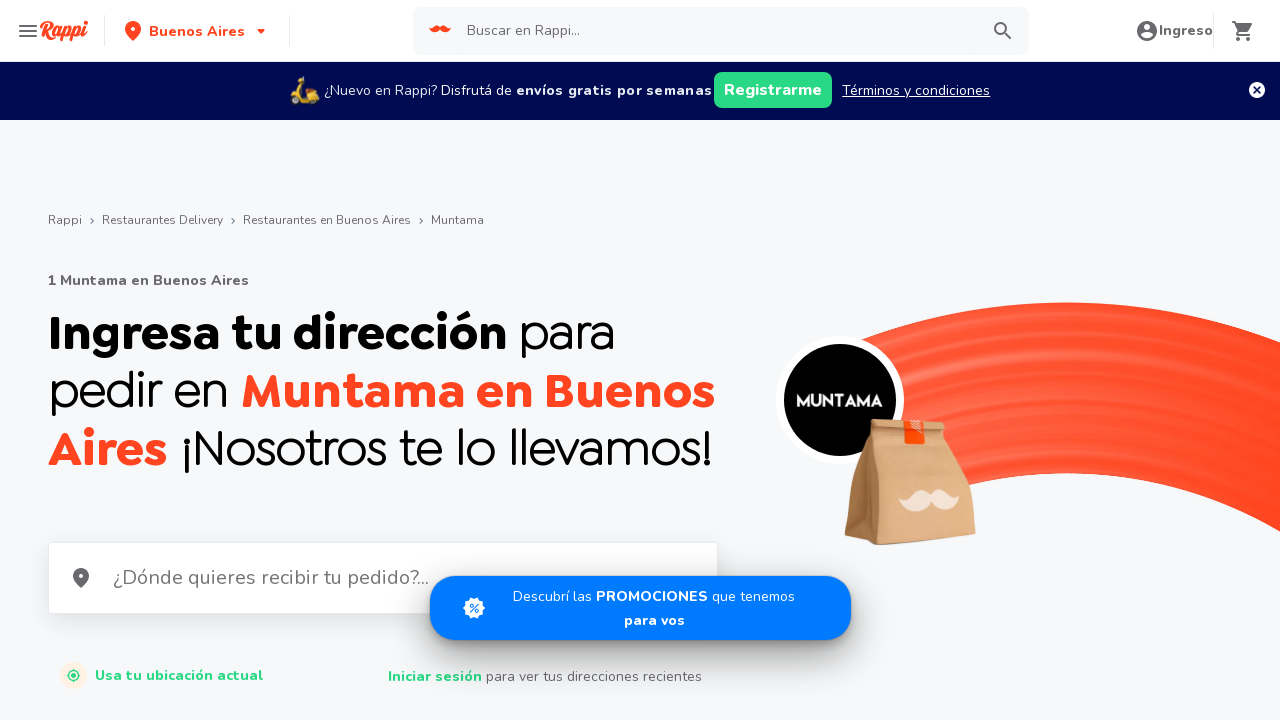

--- FILE ---
content_type: text/html; charset=utf-8
request_url: https://www.rappi.com.ar/buenos-aires/restaurantes/delivery/15241-muntama
body_size: 50393
content:
<!DOCTYPE html><html lang="es" translate="no"><head><script></script><meta charSet="utf-8"/><meta name="viewport" content="width=device-width, initial-scale=1, maximum-scale=1"/><meta name="rappi-starter" content="v1.161.1"/><meta name="theme-color" content="#ff441f"/><link rel="manifest" href="/manifest.json"/><link rel="apple-touch-icon" href="/pwa-icons/192x192.png"/><link rel="dns-prefetch" href="https://images.rappi.com.ar"/><link rel="dns-prefetch" href="https://images.rappi.com"/><link rel="dns-prefetch" href="https://cdn.lr-ingest.com"/><link rel="dns-prefetch" href="https://cdn.amplitude.com"/><link rel="dns-prefetch" href="https://www.googletagmanager.com"/><link rel="dns-prefetch" href="https://www.google-analytics.com"/><meta name="thumbnail" content="https://images.rappi.com.ar/restaurants_logo/loguisjsj45-1594950162196.png"/><title>Muntama en Buenos Aires - Rappi</title><link rel="icon" href="/favicon.ico"/><meta name="description" content="Elige entre 1 Muntama en Buenos Aires para pedir delivery de su comida favorita y en Rappi se lo entregamos en minutos"/><link rel="canonical" href="https://www.rappi.com.ar/buenos aires/restaurantes/delivery/15241-muntama"/><link rel="preload" href="/assets/mobile-header-trail-image.webp" as="image"/><script type="application/ld+json" id="breadcrumbs-schema" data-testid="breadcrumbs-schema">{"@context":"https://schema.org/","@type":"BreadcrumbList","itemListElement":[{"@type":"ListItem","position":1,"name":"Rappi","item":"https://www.rappi.com.ar"},{"@type":"ListItem","position":2,"name":"Restaurantes Delivery","item":"https://www.rappi.com.ar/restaurantes"},{"@type":"ListItem","position":3,"name":"Restaurantes en Buenos Aires","item":"https://www.rappi.com.ar/buenos-aires/restaurantes"},{"@type":"ListItem","position":4,"name":"Muntama","item":"https://www.rappi.com.ar/buenos-aires/restaurantes/delivery/15241-muntama"}]}</script><script type="application/ld+json" id="brand-store-schema" data-testid="brand-store-schema">{"@context":"https://schema.org/","@type":"Brand","description":"Elige entre 1 Muntama en Argentina para pedir delivery de su comida favorita y en Rappi se lo entregamos en minutos.","name":"Muntama"}</script><script type="application/ld+json" id="faqs-schema" data-testid="faqs-schema">{"@context":"https://schema.org","@type":"FAQPage","mainEntity":[{"@type":"Question","name":"¿Cuáles Muntama estan abiertos para pedir delivery en Buenos Aires?","acceptedAnswer":{"@type":"Answer","text":"Los restaurantes abiertos de Muntama que hacen delivery en Buenos Aires con Rappi son aquellos que aparecen disponibles en esta página, consulta aquellos mas cercanos a tu ubicación y haz tu pedido "}},{"@type":"Question","name":"¿Muntama ofrece con Rappi 15 días de envíos gratis en Buenos Aires?","acceptedAnswer":{"@type":"Answer","text":"Sí, para todos los nuevos usuarios Rappi ofrece 15 días de envíos gratis con Muntama en Buenos Aires "}}]}</script><meta name="next-head-count" content="22"/><link rel="preload" as="script" href="/mf-header/static/index-0754ca18.js"/><link rel="preconnect" href="https://fonts.googleapis.com"/><link rel="preconnect" href="https://fonts.gstatic.com" crossorigin=""/><link rel="preconnect" href="https://fonts.gstatic.com" crossorigin /><link rel="preload" href="/static-restaurantes/_next/static/css/d4c77453898b5f43.css" as="style"/><link rel="stylesheet" href="/static-restaurantes/_next/static/css/d4c77453898b5f43.css" data-n-g=""/><noscript data-n-css=""></noscript><script defer="" nomodule="" src="/static-restaurantes/_next/static/chunks/polyfills-c67a75d1b6f99dc8.js"></script><script defer="" src="/static-restaurantes/_next/static/chunks/bd1a647f-9e59058a3b998e51.js"></script><script defer="" src="/static-restaurantes/_next/static/chunks/513-bbb926c5b3b2920a.js"></script><script defer="" src="/static-restaurantes/_next/static/chunks/8138-4d2b58f91f5a3506.js"></script><script defer="" src="/static-restaurantes/_next/static/chunks/4040-9fd3285c10234cbf.js"></script><script defer="" src="/static-restaurantes/_next/static/chunks/126-b71436b33d2fa2f2.js"></script><script defer="" src="/static-restaurantes/_next/static/chunks/7776.7cc0b1a22081bf78.js"></script><script src="/static-restaurantes/_next/static/chunks/webpack-de9c65148af1b885.js" defer=""></script><script src="/static-restaurantes/_next/static/chunks/framework-7fd44d51485e50e0.js" defer=""></script><script src="/static-restaurantes/_next/static/chunks/main-92226eee798c2d2b.js" defer=""></script><script src="/static-restaurantes/_next/static/chunks/pages/_app-f5a39a8c25cbdf2e.js" defer=""></script><script src="/static-restaurantes/_next/static/chunks/29-dc4940c6613f4148.js" defer=""></script><script src="/static-restaurantes/_next/static/chunks/1363-537e74640bcea6a9.js" defer=""></script><script src="/static-restaurantes/_next/static/chunks/pages/brands/%5Bbrand%5D-9a601ebcd99b0990.js" defer=""></script><script src="/static-restaurantes/_next/static/b9fgcePoPzMu1yS2aHDES/_buildManifest.js" defer=""></script><script src="/static-restaurantes/_next/static/b9fgcePoPzMu1yS2aHDES/_ssgManifest.js" defer=""></script><style data-styled="" data-styled-version="5.3.11">.bSgaqa{padding-bottom:95px;}/*!sc*/
@media (min-width:1024px){.bSgaqa{padding-bottom:60px;}}/*!sc*/
data-styled.g1[id="sc-f11125a6-0"]{content:"bSgaqa,"}/*!sc*/
.ksCOBB{border:0;-webkit-clip:rect(0 0 0 0);clip:rect(0 0 0 0);height:1px;margin:-1px;overflow:hidden;padding:0;position:absolute;width:1px;white-space:nowrap;}/*!sc*/
data-styled.g2[id="sc-aXZVg"]{content:"ksCOBB,"}/*!sc*/
.hJyBLL{font-size:14px;font-family:Nunito;font-weight:800;line-height:1.71;-webkit-letter-spacing:normal;-moz-letter-spacing:normal;-ms-letter-spacing:normal;letter-spacing:normal;color:#ff441f;}/*!sc*/
.fFxhKL{font-size:14px;font-family:Nunito;font-weight:800;line-height:1.71;-webkit-letter-spacing:normal;-moz-letter-spacing:normal;-ms-letter-spacing:normal;letter-spacing:normal;color:#6a696e;}/*!sc*/
.cSHhhD{font-size:20px;font-family:Nunito;font-weight:800;line-height:1.5;-webkit-letter-spacing:normal;-moz-letter-spacing:normal;-ms-letter-spacing:normal;letter-spacing:normal;color:#2e2c36;}/*!sc*/
.dNJDcv{font-size:14px;font-family:Nunito;font-weight:800;line-height:1.71;-webkit-letter-spacing:normal;-moz-letter-spacing:normal;-ms-letter-spacing:normal;letter-spacing:normal;color:#2e2c36;}/*!sc*/
.dmcVvS{font-size:16px;font-family:Nunito;font-weight:400;line-height:1.63;-webkit-letter-spacing:normal;-moz-letter-spacing:normal;-ms-letter-spacing:normal;letter-spacing:normal;color:#2e2c36;}/*!sc*/
.fjGlDU{font-size:12px;font-family:Nunito;font-weight:400;line-height:1.83;-webkit-letter-spacing:normal;-moz-letter-spacing:normal;-ms-letter-spacing:normal;letter-spacing:normal;color:#6a696e;}/*!sc*/
.kJNtFe{font-size:24px;font-family:Nunito;font-weight:800;line-height:1.42;-webkit-letter-spacing:-0.24px;-moz-letter-spacing:-0.24px;-ms-letter-spacing:-0.24px;letter-spacing:-0.24px;color:#2e2c36;}/*!sc*/
.dgwgVX{font-size:20px;font-family:Nunito;font-weight:400;line-height:1.5;-webkit-letter-spacing:normal;-moz-letter-spacing:normal;-ms-letter-spacing:normal;letter-spacing:normal;color:#6a696e;}/*!sc*/
.iwzXHe{font-size:16px;font-family:Nunito;font-weight:400;line-height:1.63;-webkit-letter-spacing:normal;-moz-letter-spacing:normal;-ms-letter-spacing:normal;letter-spacing:normal;color:#6a696e;}/*!sc*/
.Va-dMe{font-size:16px;font-family:Nunito;font-weight:800;line-height:1.63;-webkit-letter-spacing:normal;-moz-letter-spacing:normal;-ms-letter-spacing:normal;letter-spacing:normal;color:#2e2c36;}/*!sc*/
.fEFnDY{font-size:12px;font-family:Nunito;font-weight:800;line-height:1.83;-webkit-letter-spacing:normal;-moz-letter-spacing:normal;-ms-letter-spacing:normal;letter-spacing:normal;color:#2e2c36;}/*!sc*/
data-styled.g5[id="sc-fqkvVR"]{content:"hJyBLL,fFxhKL,cSHhhD,dNJDcv,dmcVvS,fjGlDU,kJNtFe,dgwgVX,iwzXHe,Va-dMe,fEFnDY,"}/*!sc*/
.hJcVxz{cursor:pointer;white-space:nowrap;outline:none;border:none;-webkit-text-decoration:none;text-decoration:none;}/*!sc*/
.hJcVxz.disabled{pointer-events:none;}/*!sc*/
.hJcVxz span > svg{vertical-align:middle;display:inline-block;position:relative;}/*!sc*/
.hJcVxz.primary,.hJcVxz.secondary{color:#29d884;}/*!sc*/
.hJcVxz.primary span > svg,.hJcVxz.secondary span > svg{fill:#29d884;bottom:3px;}/*!sc*/
.hJcVxz.primary span > svg path,.hJcVxz.secondary span > svg path{fill:#29d884;}/*!sc*/
.hJcVxz.primary:hover,.hJcVxz.secondary:hover{color:#2acf86;}/*!sc*/
.hJcVxz.primary:hover span > svg,.hJcVxz.secondary:hover span > svg{fill:#2acf86;}/*!sc*/
.hJcVxz.primary:hover span > svg path,.hJcVxz.secondary:hover span > svg path{fill:#2acf86;}/*!sc*/
.hJcVxz.primary:active,.hJcVxz.secondary:active,.hJcVxz.primary:focus,.hJcVxz.secondary:focus,.hJcVxz.primary:visited,.hJcVxz.secondary:visited{color:#21b16c;}/*!sc*/
.hJcVxz.primary:active span > svg,.hJcVxz.secondary:active span > svg,.hJcVxz.primary:focus span > svg,.hJcVxz.secondary:focus span > svg,.hJcVxz.primary:visited span > svg,.hJcVxz.secondary:visited span > svg{fill:#21b16c;}/*!sc*/
.hJcVxz.primary:active span > svg path,.hJcVxz.secondary:active span > svg path,.hJcVxz.primary:focus span > svg path,.hJcVxz.secondary:focus span > svg path,.hJcVxz.primary:visited span > svg path,.hJcVxz.secondary:visited span > svg path{fill:#21b16c;}/*!sc*/
.hJcVxz.tertiary{color:#2e2c36;}/*!sc*/
.hJcVxz.tertiary span > svg{fill:#2e2c36;bottom:2px;}/*!sc*/
.hJcVxz.tertiary span > svg path{fill:#2e2c36;}/*!sc*/
.hJcVxz.tertiary:hover{color:#29d884;}/*!sc*/
.hJcVxz.tertiary:hover span > svg{fill:#29d884;}/*!sc*/
.hJcVxz.tertiary:hover span > svg path{fill:#29d884;}/*!sc*/
.hJcVxz.tertiary:active,.hJcVxz.tertiary:focus,.hJcVxz.tertiary:visited{color:#6a696e;}/*!sc*/
.hJcVxz.tertiary:active span > svg,.hJcVxz.tertiary:focus span > svg,.hJcVxz.tertiary:visited span > svg{fill:#6a696e;}/*!sc*/
.hJcVxz.tertiary:active span > svg path,.hJcVxz.tertiary:focus span > svg path,.hJcVxz.tertiary:visited span > svg path{fill:#6a696e;}/*!sc*/
.hJcVxz.prevent-redirect{pointer-events:none;cursor:pointer;}/*!sc*/
.hJcVxz.primary.disabled,.hJcVxz.secondary.disabled,.hJcVxz.tertiary.disabled,.hJcVxz.quaternary.disabled{color:#b3b9c2;}/*!sc*/
.hJcVxz.primary.disabled span > svg,.hJcVxz.secondary.disabled span > svg,.hJcVxz.tertiary.disabled span > svg,.hJcVxz.quaternary.disabled span > svg{fill:#b3b9c2;}/*!sc*/
.hJcVxz.primary.disabled span > svg path,.hJcVxz.secondary.disabled span > svg path,.hJcVxz.tertiary.disabled span > svg path,.hJcVxz.quaternary.disabled span > svg path{fill:#b3b9c2;}/*!sc*/
.hJcVxz.quaternary{color:#29d884;}/*!sc*/
.hJcVxz.quaternary span > svg{fill:#29d884;bottom:2px;}/*!sc*/
.hJcVxz.quaternary span > svg path{fill:#29d884;}/*!sc*/
.hJcVxz.quaternary:hover{color:#2acf86;}/*!sc*/
.hJcVxz.quaternary:hover span > svg{fill:#2acf86;}/*!sc*/
.hJcVxz.quaternary:hover span > svg path{fill:#2acf86;}/*!sc*/
.hJcVxz.quaternary:active,.hJcVxz.quaternary:focus,.hJcVxz.quaternary:visited{color:#21b16c;}/*!sc*/
.hJcVxz.quaternary:active span > svg,.hJcVxz.quaternary:focus span > svg,.hJcVxz.quaternary:visited span > svg{fill:#21b16c;}/*!sc*/
.hJcVxz.quaternary:active span > svg path,.hJcVxz.quaternary:focus span > svg path,.hJcVxz.quaternary:visited span > svg path{fill:#21b16c;}/*!sc*/
data-styled.g13[id="sc-kpDqfm"]{content:"hJcVxz,"}/*!sc*/
.ejRuog{width:100%;background-color:#ffffff;position:absolute;padding-top:16px;}/*!sc*/
@media (min-width:768px){.ejRuog{padding-top:40px;}}/*!sc*/
data-styled.g16[id="sc-cwHptR"]{content:"ejRuog,"}/*!sc*/
.dfMsDc{margin:0 auto;}/*!sc*/
@media (max-width:1024px){.dfMsDc{width:auto;}}/*!sc*/
data-styled.g17[id="sc-jEACwC"]{content:"dfMsDc,"}/*!sc*/
.fCPNFM{padding:0 33px;}/*!sc*/
@media (max-width:768px){.fCPNFM{padding:0;}}/*!sc*/
@media (min-width:769px){.fCPNFM{padding:0;}}/*!sc*/
data-styled.g18[id="sc-cPiKLX"]{content:"fCPNFM,"}/*!sc*/
.iOvrwt{display:grid;grid-template-columns:1fr;-webkit-box-pack:center;-webkit-justify-content:center;-ms-flex-pack:center;justify-content:center;}/*!sc*/
@media (min-width:768px){.iOvrwt{row-gap:40px;display:grid;grid-template-columns:1fr 1fr 1fr;padding:0 40px;}}/*!sc*/
data-styled.g19[id="sc-dLMFU"]{content:"iOvrwt,"}/*!sc*/
.hHEFFo{padding:17px 0;margin:0;border-bottom:1px solid #e6ebf1;display:-webkit-box;display:-webkit-flex;display:-ms-flexbox;display:flex;-webkit-box-pack:justify;-webkit-justify-content:space-between;-ms-flex-pack:justify;justify-content:space-between;}/*!sc*/
.hHEFFo svg{display:block;margin-right:15px;}/*!sc*/
@media (min-width:769px){.hHEFFo{border-bottom:none;padding:0;}.hHEFFo svg{display:none;}}/*!sc*/
data-styled.g20[id="sc-eDPEul"]{content:"hHEFFo,"}/*!sc*/
.gHukRS{margin:0;font-family:Nunito;font-weight:800;font-size:16px;line-height:1.63;-webkit-letter-spacing:normal;-moz-letter-spacing:normal;-ms-letter-spacing:normal;letter-spacing:normal;}/*!sc*/
@media (max-width:768px){.gHukRS{margin:0 0 0 17px !important;font-family:'Nunito',sans-serif;font-weight:400;}}/*!sc*/
data-styled.g21[id="sc-eldPxv"]{content:"gHukRS,"}/*!sc*/
.kUkPpB{max-width:460px;width:100%;padding:10px 0 0 0;margin:0;}/*!sc*/
@media (max-width:768px){.kUkPpB{width:inherit;max-width:inherit;display:-webkit-box;display:-webkit-flex;display:-ms-flexbox;display:flex;-webkit-flex-direction:column;-ms-flex-direction:column;flex-direction:column;border-bottom:1px solid rgb(230,235,241);margin:0;padding:8px 46px;display:none;}}/*!sc*/
data-styled.g22[id="sc-fPXMVe"]{content:"kUkPpB,"}/*!sc*/
.esyDId{display:inline-block;vertical-align:top;zoom:1;width:180px;height:auto;min-height:24px;margin-bottom:4px;margin-right:40px;}/*!sc*/
.esyDId a{font-family:Nunito;font-weight:400;font-size:14px;line-height:1.71;-webkit-letter-spacing:normal;-moz-letter-spacing:normal;-ms-letter-spacing:normal;letter-spacing:normal;-webkit-text-decoration:none;text-decoration:none;-webkit-box-flex:0;-webkit-flex-grow:0;-ms-flex-positive:0;flex-grow:0;}/*!sc*/
.esyDId .more{color:#ff441f;cursor:pointer;}/*!sc*/
data-styled.g23[id="sc-gFqAkR"]{content:"esyDId,"}/*!sc*/
.kqMwNK{display:-webkit-box;display:-webkit-flex;display:-ms-flexbox;display:flex;width:100%;gap:10px;-webkit-box-pack:center;-webkit-justify-content:center;-ms-flex-pack:center;justify-content:center;}/*!sc*/
@media (min-width:375px){.kqMwNK{gap:20px;}}/*!sc*/
data-styled.g24[id="sc-ikkxIA"]{content:"kqMwNK,"}/*!sc*/
.kSFOUK{display:-webkit-box;display:-webkit-flex;display:-ms-flexbox;display:flex;-webkit-flex-wrap:wrap;-ms-flex-wrap:wrap;flex-wrap:wrap;-webkit-align-items:center;-webkit-box-align:center;-ms-flex-align:center;align-items:center;padding:0 0 20px 0;}/*!sc*/
.kSFOUK > *{margin-top:20px;display:-webkit-box;display:-webkit-flex;display:-ms-flexbox;display:flex;width:100%;-webkit-box-pack:center;-webkit-justify-content:center;-ms-flex-pack:center;justify-content:center;text-align:center;}/*!sc*/
@media (min-width:1024px){.kSFOUK{margin-left:40px;margin-right:40px;padding:40px 0 20px 0;}.kSFOUK > *{width:calc(100% / 3);}.kSFOUK section:nth-child(1){-webkit-box-pack:start;-webkit-justify-content:flex-start;-ms-flex-pack:start;justify-content:flex-start;}.kSFOUK section:nth-child(4){-webkit-box-pack:end;-webkit-justify-content:flex-end;-ms-flex-pack:end;justify-content:flex-end;}.kSFOUK section:nth-child(5){width:100%;text-align:center;margin-top:40px;}}/*!sc*/
@media only screen and (min-width:768px) and (max-width:1024px){.kSFOUK{margin-left:40px;margin-right:40px;gap:0;padding:20px 0 40px 0;}.kSFOUK > *{display:-webkit-box;display:-webkit-flex;display:-ms-flexbox;display:flex;width:50%;margin-top:40px;}.kSFOUK section:nth-child(1),.kSFOUK section:nth-child(4){-webkit-box-pack:start;-webkit-justify-content:flex-start;-ms-flex-pack:start;justify-content:flex-start;}.kSFOUK section:nth-child(3),.kSFOUK section:nth-child(5){-webkit-box-pack:end;-webkit-justify-content:flex-end;-ms-flex-pack:end;justify-content:flex-end;}}/*!sc*/
data-styled.g25[id="sc-dAbbOL"]{content:"kSFOUK,"}/*!sc*/
.bKxsqX{display:-webkit-box;display:-webkit-flex;display:-ms-flexbox;display:flex;gap:20px;}/*!sc*/
data-styled.g26[id="sc-feUZmu"]{content:"bKxsqX,"}/*!sc*/
.cwUiQB{cursor:pointer;display:-webkit-box;display:-webkit-flex;display:-ms-flexbox;display:flex;gap:20px;}/*!sc*/
@media (max-width:769px){.cwUiQB{display:none;}}/*!sc*/
data-styled.g27[id="sc-fUnMCh"]{content:"cwUiQB,"}/*!sc*/
.dPIKfT{display:none;}/*!sc*/
@media (max-width:768px){.dPIKfT{display:-webkit-box;display:-webkit-flex;display:-ms-flexbox;display:flex;-webkit-flex-direction:column;-ms-flex-direction:column;flex-direction:column;padding:40px 0;}.dPIKfT button{padding:0;}}/*!sc*/
data-styled.g28[id="sc-hzhJZQ"]{content:"dPIKfT,"}/*!sc*/
.eRIcd{font-family:Nunito;font-weight:800;font-size:14px;line-height:1.71;-webkit-letter-spacing:normal;-moz-letter-spacing:normal;-ms-letter-spacing:normal;letter-spacing:normal;display:-webkit-box;display:-webkit-flex;display:-ms-flexbox;display:flex;-webkit-flex-direction:column;-ms-flex-direction:column;flex-direction:column;-webkit-align-items:center;-webkit-box-align:center;-ms-flex-align:center;align-items:center;-webkit-box-pack:center;-webkit-justify-content:center;-ms-flex-pack:center;justify-content:center;gap:5px;width:90px;height:80px;-webkit-box-flex:0;-webkit-flex-grow:0;-ms-flex-positive:0;flex-grow:0;margin:0;padding:0;border-radius:8px;background-color:#5e00be;border:none;color:#ffffff;cursor:pointer;}/*!sc*/
@media (min-width:375px){.eRIcd{font-family:Nunito;font-weight:800;font-size:16px;line-height:1.63;-webkit-letter-spacing:normal;-moz-letter-spacing:normal;-ms-letter-spacing:normal;letter-spacing:normal;width:100px;height:80px;}}/*!sc*/
@media (min-width:768px){.eRIcd{-webkit-flex-direction:row;-ms-flex-direction:row;flex-direction:row;gap:5px;width:150px;height:50px;}}/*!sc*/
@media (min-width:1440px){.eRIcd{width:170px;height:50px;}}/*!sc*/
data-styled.g29[id="sc-fHjqPf"]{content:"eRIcd,"}/*!sc*/
.bmJFlL p{font-family:Nunito;font-weight:400;font-size:14px;line-height:1.71;-webkit-letter-spacing:normal;-moz-letter-spacing:normal;-ms-letter-spacing:normal;letter-spacing:normal;color:#6a696e;}/*!sc*/
data-styled.g30[id="sc-hmdomO"]{content:"bmJFlL,"}/*!sc*/
.kFiRWA{display:none;}/*!sc*/
@media (max-width:425px){.kFiRWA{display:block;width:100%;height:auto;}}/*!sc*/
data-styled.g31[id="sc-bXCLTC"]{content:"kFiRWA,"}/*!sc*/
.fBwevb{white-space:normal;line-height:15px;}/*!sc*/
data-styled.g34[id="sc-koXPp"]{content:"fBwevb,"}/*!sc*/
.dHijOW{font-family:Nunito;font-weight:800;font-size:14px;line-height:1.71;-webkit-letter-spacing:normal;-moz-letter-spacing:normal;-ms-letter-spacing:normal;letter-spacing:normal;color:#6a696e;width:100%;padding-top:30px;text-align:center;font-size:14px;}/*!sc*/
.dHijOW p{margin:0 0 10px 0;}/*!sc*/
@media (min-width:768px){.dHijOW{padding-top:40px;}}/*!sc*/
@media (max-width:768px){.dHijOW{margin:30px 0 0;padding:0 20px;}}/*!sc*/
data-styled.g35[id="sc-bmzYkS"]{content:"dHijOW,"}/*!sc*/
.edtQYz{margin:0 0 10px 0;}/*!sc*/
data-styled.g36[id="sc-iHGNWf"]{content:"edtQYz,"}/*!sc*/
.SySkn{display:inline-block;padding:25px 0;border:1px solid #bebcc1;}/*!sc*/
data-styled.g37[id="sc-dtBdUo"]{content:"SySkn,"}/*!sc*/
.bhgJkt{margin:0 auto 40px;display:grid;grid-template-columns:47% 47%;grid-gap:6%;max-width:769px;}/*!sc*/
@media (max-width:769px){.bhgJkt{grid-template-columns:auto;}}/*!sc*/
data-styled.g38[id="sc-kOHTFB"]{content:"bhgJkt,"}/*!sc*/
.hcwEYC{font-family:Nunito;font-weight:800;font-size:14px;line-height:1.71;-webkit-letter-spacing:normal;-moz-letter-spacing:normal;-ms-letter-spacing:normal;letter-spacing:normal;color:#2e2c36;font-size:14px;margin-bottom:16px;}/*!sc*/
@media (max-width:768px){.hcwEYC{margin-bottom:25px;}}/*!sc*/
data-styled.g39[id="sc-dtInlm"]{content:"hcwEYC,"}/*!sc*/
.jzNMuk{color:#6a696e;-webkit-text-decoration:none;text-decoration:none;margin-bottom:10px;display:block;font-family:Nunito;font-weight:400;font-size:14px;line-height:1.71;-webkit-letter-spacing:normal;-moz-letter-spacing:normal;-ms-letter-spacing:normal;letter-spacing:normal;}/*!sc*/
.jzNMuk:hover{-webkit-text-decoration:underline;text-decoration:underline;}/*!sc*/
@media (max-width:768px){.jzNMuk{margin-bottom:20px;}}/*!sc*/
data-styled.g40[id="sc-kOPcWz"]{content:"jzNMuk,"}/*!sc*/
.bclqjS{-webkit-letter-spacing:normal;-moz-letter-spacing:normal;-ms-letter-spacing:normal;letter-spacing:normal;text-align:center;white-space:nowrap;outline:none;border-radius:8px;object-fit:contain;border:none;font-family:'Nunito';font-weight:800;background-color:transparent;}/*!sc*/
.bclqjS[disabled]{pointer-events:none;}/*!sc*/
.bclqjS:hover{cursor:pointer;}/*!sc*/
data-styled.g48[id="sc-dCFHLb"]{content:"bclqjS,"}/*!sc*/
.jINFBH.primary{background-color:#29d884;color:#ffffff;}/*!sc*/
.jINFBH.primary:hover{background-color:#2acf86;color:#ffffff;}/*!sc*/
.jINFBH.primary:active,.jINFBH.primary:focus{background-color:#21b16c;color:#ffffff;}/*!sc*/
.jINFBH.primary span > svg{fill:#ffffff;}/*!sc*/
.jINFBH.primary span > svg path{fill:#ffffff;}/*!sc*/
.jINFBH.primary.sc-fhzFiK[disabled]{background-color:#e6ebf1;color:#b3b9c2;}/*!sc*/
.jINFBH.primary.sc-fhzFiK[disabled] span > svg{fill:#b3b9c2;}/*!sc*/
.jINFBH.primary.sc-fhzFiK[disabled] span > svg path{fill:#b3b9c2;}/*!sc*/
.jINFBH.secondary{background-color:#e9fcf2;color:#29d884;}/*!sc*/
.jINFBH.secondary:hover{background-color:#29d884;color:#ffffff;}/*!sc*/
.jINFBH.secondary:active,.jINFBH.secondary:focus{background-color:#21b16c;color:#ffffff;}/*!sc*/
.jINFBH.secondary span > svg{fill:#29d884;}/*!sc*/
.jINFBH.secondary span > svg path{fill:#29d884;}/*!sc*/
.jINFBH.secondary.sc-fhzFiK[disabled]{background-color:#f7f8f9;color:#b3b9c2;}/*!sc*/
.jINFBH.secondary.sc-fhzFiK[disabled] span > svg{fill:#b3b9c2;}/*!sc*/
.jINFBH.secondary.sc-fhzFiK[disabled] span > svg path{fill:#b3b9c2;}/*!sc*/
.jINFBH.tertiary{border:solid 1px #e6ebf1;background-color:#ffffff;color:#ff441f;}/*!sc*/
.jINFBH.tertiary:hover{background-color:#f7f8f9;}/*!sc*/
.jINFBH.tertiary:active,.jINFBH.tertiary:focus{border:solid 1px #ff441f;background-color:#f7f8f9;}/*!sc*/
.jINFBH.tertiary span > svg{fill:#ff441f;}/*!sc*/
.jINFBH.tertiary span > svg path{fill:#ff441f;}/*!sc*/
.jINFBH.small{width:100%;height:48px;padding:10px 16px;font-size:16px;line-height:1.63;}/*!sc*/
@media (min-width:769px){.jINFBH.small{width:auto;min-width:100px;max-width:343px;height:36px;padding:6px 10px;font-size:14px;line-height:1.71;}}/*!sc*/
.jINFBH.big{min-width:162px;max-width:343px;height:48px;padding:10px;font-size:16px;line-height:1.63;}/*!sc*/
.jINFBH.wide{width:100%;height:48px;padding:10px 16px;font-size:16px;line-height:1.63;}/*!sc*/
@media (min-width:769px){.jINFBH.wide{min-width:162px;max-width:343px;padding:10px;}}/*!sc*/
data-styled.g49[id="sc-fhzFiK"]{content:"jINFBH,"}/*!sc*/
.loZFDH{width:100%;display:-webkit-box;display:-webkit-flex;display:-ms-flexbox;display:flex;-webkit-box-pack:center;-webkit-justify-content:center;-ms-flex-pack:center;justify-content:center;-webkit-align-items:center;-webkit-box-align:center;-ms-flex-align:center;align-items:center;font-stretch:normal;font-style:normal;}/*!sc*/
.loZFDH label{cursor:pointer;}/*!sc*/
data-styled.g50[id="sc-jxOSlx"]{content:"loZFDH,"}/*!sc*/
.lcPTRh{display:inherit;margin-left:-4px;margin-right:8px;}/*!sc*/
.lcPTRh svg{display:inline-block;}/*!sc*/
data-styled.g51[id="sc-lcIPJg"]{content:"lcPTRh,"}/*!sc*/
.gxAhvr{width:100%;position:relative;}/*!sc*/
data-styled.g61[id="sc-uVWWZ"]{content:"gxAhvr,"}/*!sc*/
.cfzBta{width:100%;height:48px;font-family:'Nunito';font-weight:400;font-size:14px;font-stretch:normal;font-style:normal;line-height:1.71;-webkit-letter-spacing:normal;-moz-letter-spacing:normal;-ms-letter-spacing:normal;letter-spacing:normal;text-align:left;box-sizing:border-box;color:#2e2c36;background-color:#f7f8f9;border-top:none;border-left:none;border-right:none;border-bottom:1px solid #e6ebf1;padding:12px 20px 12px 0px;padding-left:12px;caret-color:#29d884;}/*!sc*/
.cfzBta:disabled{cursor:not-allowed;}/*!sc*/
.cfzBta:disabled::-webkit-input-placeholder{color:#b3b9c2;}/*!sc*/
.cfzBta:disabled::-moz-placeholder{color:#b3b9c2;}/*!sc*/
.cfzBta:disabled:-ms-input-placeholder{color:#b3b9c2;}/*!sc*/
.cfzBta:disabled::placeholder{color:#b3b9c2;}/*!sc*/
.cfzBta:focus{border-top:none;border-left:none;border-right:none;border-bottom:1px solid #29d884;outline:#29d884;}/*!sc*/
.cfzBta::-webkit-input-placeholder{color:#6a696e;}/*!sc*/
.cfzBta::-moz-placeholder{color:#6a696e;}/*!sc*/
.cfzBta:-ms-input-placeholder{color:#6a696e;}/*!sc*/
.cfzBta::placeholder{color:#6a696e;}/*!sc*/
data-styled.g64[id="sc-cfxfcM"]{content:"cfzBta,"}/*!sc*/
.bVWrfg{display:-webkit-box;display:-webkit-flex;display:-ms-flexbox;display:flex;-webkit-box-flex:1;-webkit-flex-grow:1;-ms-flex-positive:1;flex-grow:1;-webkit-align-items:center;-webkit-box-align:center;-ms-flex-align:center;align-items:center;-webkit-box-pack:center;-webkit-justify-content:center;-ms-flex-pack:center;justify-content:center;}/*!sc*/
data-styled.g66[id="sc-gmPhUn"]{content:"bVWrfg,"}/*!sc*/
@media (min-width:768px){.cCntwh{display:-webkit-box;display:-webkit-flex;display:-ms-flexbox;display:flex;-webkit-box-pack:right;-webkit-justify-content:right;-ms-flex-pack:right;justify-content:right;width:auto;height:auto;}}/*!sc*/
@media (min-width:769px){.cCntwh{display:-webkit-box;display:-webkit-flex;display:-ms-flexbox;display:flex;-webkit-box-pack:center;-webkit-justify-content:center;-ms-flex-pack:center;justify-content:center;width:auto;height:auto;}}/*!sc*/
.cCntwh input[type='search']::-webkit-search-decoration,.cCntwh input[type='search']::-webkit-search-cancel-button,.cCntwh input[type='search']::-webkit-search-results-button,.cCntwh input[type='search']::-webkit-search-results-decoration{-webkit-appearance:none;}/*!sc*/
data-styled.g68[id="sc-iHbSHJ"]{content:"cCntwh,"}/*!sc*/
.feLpMi{border-radius:8px;overflow:hidden;display:-webkit-box;display:-webkit-flex;display:-ms-flexbox;display:flex;-webkit-box-pack:end;-webkit-justify-content:flex-end;-ms-flex-pack:end;justify-content:flex-end;-webkit-align-items:center;-webkit-box-align:center;-ms-flex-align:center;align-items:center;width:100%;background-color:#f7f8f9;min-width:calc(100vw - 170px);}/*!sc*/
@media (min-width:425px){.feLpMi{min-width:calc(100vw - 200px);}}/*!sc*/
@media (min-width:1024px){.feLpMi{min-width:calc(100vw - 664px);}}/*!sc*/
data-styled.g71[id="sc-ddjGPC"]{content:"feLpMi,"}/*!sc*/
.iCIzx{background-color:#f7f8f9;display:-webkit-box;display:-webkit-flex;display:-ms-flexbox;display:flex;width:100%;border-radius:8px;}/*!sc*/
data-styled.g72[id="sc-dSCufp"]{content:"iCIzx,"}/*!sc*/
.jabhpj{grid-area:input;border:none;padding-top:6px;padding-bottom:6px;height:48px;max-width:100%;width:100%;border-radius:8px;}/*!sc*/
.jabhpj div{top:6px !important;}/*!sc*/
.jabhpj:focus{border:none;}/*!sc*/
@media (max-width:320px){.jabhpj:placeholder-shown{max-width:85px;text-overflow:ellipsis;overflow:hidden;white-space:nowrap;font-size:12px;}}/*!sc*/
data-styled.g73[id="sc-fxwrCY"]{content:"jabhpj,"}/*!sc*/
.ezxEwI{fill:#ff441f;}/*!sc*/
data-styled.g75[id="sc-jnOGJG"]{content:"ezxEwI,"}/*!sc*/
.cEUfmD{grid-area:button;width:37.8px;height:36px;border-radius:10px;border:none;display:-webkit-box;display:-webkit-flex;display:-ms-flexbox;display:flex;-webkit-align-items:center;-webkit-box-align:center;-ms-flex-align:center;align-items:center;-webkit-box-pack:center;-webkit-justify-content:center;-ms-flex-pack:center;justify-content:center;margin:4px;cursor:pointer;}/*!sc*/
@media (min-width:768px){.cEUfmD{width:46px;height:40px;}}/*!sc*/
data-styled.g77[id="sc-eZkCL"]{content:"cEUfmD,"}/*!sc*/
.dZmULy{vertical-align:middle;height:24px;width:24px;margin:10px 4px 10px 16px;}/*!sc*/
data-styled.g82[id="sc-brPLxw"]{content:"dZmULy,"}/*!sc*/
.ghtMUq button{position:relative;background:none;color:inherit;border:none;padding:0;font:inherit;cursor:pointer;outline:inherit;height:36px;display:-webkit-box;display:-webkit-flex;display:-ms-flexbox;display:flex;-webkit-align-items:center;-webkit-box-align:center;-ms-flex-align:center;align-items:center;}/*!sc*/
.ghtMUq button:hover .shopping-card-icon{opacity:0.6;}/*!sc*/
data-styled.g84[id="sc-fvtFIe"]{content:"ghtMUq,"}/*!sc*/
.DfyUo{display:-webkit-box;display:-webkit-flex;display:-ms-flexbox;display:flex;}/*!sc*/
data-styled.g87[id="sc-jMakVo"]{content:"DfyUo,"}/*!sc*/
.dYigGY{display:-webkit-box;display:-webkit-flex;display:-ms-flexbox;display:flex;-webkit-align-items:center;-webkit-box-align:center;-ms-flex-align:center;align-items:center;max-width:100%;}/*!sc*/
data-styled.g88[id="sc-iMTnTL"]{content:"dYigGY,"}/*!sc*/
.dKDgpB{margin-right:4px;}/*!sc*/
.dKDgpB path{fill:#ff441f;}/*!sc*/
data-styled.g89[id="sc-krNlru"]{content:"dKDgpB,"}/*!sc*/
.iSoxZx{white-space:nowrap;overflow:hidden;text-overflow:ellipsis;color:#ff441f;}/*!sc*/
.iSoxZx:hover{-webkit-text-decoration:underline;text-decoration:underline;}/*!sc*/
data-styled.g90[id="sc-hwdzOV"]{content:"iSoxZx,"}/*!sc*/
.hMORLe{margin-left:4px;}/*!sc*/
.hMORLe path{fill:#ff441f;}/*!sc*/
data-styled.g91[id="sc-jaXxmE"]{content:"hMORLe,"}/*!sc*/
.gOJBxE{position:fixed;top:0;left:0;width:100%;background:white;z-index:1000;box-shadow:0 1px 0 0 #e6ebf1;gap:0;display:grid;grid-template-rows:61px 34px;grid-template-columns:50% 50%;grid-template-areas: 'left right' 'address address';}/*!sc*/
@media (min-width:1024px){.gOJBxE{grid-template-areas:'left address right';grid-template-columns:max-content max-content 1fr;grid-template-rows:61px;}}/*!sc*/
@media (min-width:1024px){.gOJBxE{gap:16px;}}/*!sc*/
data-styled.g92[id="sc-ibQAlb"]{content:"gOJBxE,"}/*!sc*/
.cewhHG{grid-area:left;display:-webkit-box;display:-webkit-flex;display:-ms-flexbox;display:flex;-webkit-align-items:center;-webkit-box-align:center;-ms-flex-align:center;align-items:center;gap:16px;margin-left:16px;}/*!sc*/
data-styled.g93[id="sc-jGKxIK"]{content:"cewhHG,"}/*!sc*/
.cGhUpe{grid-area:right;display:-webkit-box;display:-webkit-flex;display:-ms-flexbox;display:flex;-webkit-align-items:center;-webkit-box-align:center;-ms-flex-align:center;align-items:center;gap:16px;margin-right:16px;-webkit-box-pack:end;-webkit-justify-content:flex-end;-ms-flex-pack:end;justify-content:flex-end;}/*!sc*/
@media (min-width:1024px){.cGhUpe{padding-right:16px;}}/*!sc*/
data-styled.g94[id="sc-guJBdh"]{content:"cGhUpe,"}/*!sc*/
.jRJWub{cursor:pointer;}/*!sc*/
data-styled.g95[id="sc-hZDyAQ"]{content:"jRJWub,"}/*!sc*/
.erACWP{cursor:pointer;display:none;}/*!sc*/
@media (min-width:425px){.erACWP{display:block;}}/*!sc*/
data-styled.g96[id="sc-fTFjTM"]{content:"erACWP,"}/*!sc*/
.LBwmD{grid-area:address;display:-webkit-box;display:-webkit-flex;display:-ms-flexbox;display:flex;-webkit-box-pack:center;-webkit-justify-content:center;-ms-flex-pack:center;justify-content:center;min-height:unset;padding:0 16px;border:1px solid #e6ebf1;border-bottom:0;width:100%;}/*!sc*/
.LBwmD .ButtonAddress__text{max-width:400px;}/*!sc*/
@media (min-width:1024px){.LBwmD{-webkit-box-pack:left;-webkit-justify-content:left;-ms-flex-pack:left;justify-content:left;border-top:0;margin:15px 0;}.LBwmD .ButtonAddress__text{max-width:250px;}}/*!sc*/
data-styled.g97[id="sc-ktJbId"]{content:"LBwmD,"}/*!sc*/
.cPzOBO{pointer-events:all;display:none;}/*!sc*/
@media (min-width:1024px){.cPzOBO{-webkit-box-pack:center;-webkit-justify-content:center;-ms-flex-pack:center;justify-content:center;display:-webkit-box;display:-webkit-flex;display:-ms-flexbox;display:flex;}}/*!sc*/
data-styled.g99[id="sc-kMkxaj"]{content:"cPzOBO,"}/*!sc*/
.bhLPsf{padding-right:16px;border-right:1px solid #e6ebf1;}/*!sc*/
data-styled.g100[id="sc-fiCwlc"]{content:"bhLPsf,"}/*!sc*/
.ghMwzI{display:-webkit-box;display:-webkit-flex;display:-ms-flexbox;display:flex;-webkit-align-items:center;-webkit-box-align:center;-ms-flex-align:center;align-items:center;gap:6px;}/*!sc*/
.ghMwzI:hover{color:#29d884;}/*!sc*/
.ghMwzI:hover path{fill:#29d884;}/*!sc*/
data-styled.g101[id="sc-jIGnZt"]{content:"ghMwzI,"}/*!sc*/
.jqAfrb{display:none;}/*!sc*/
@media (min-width:1024px){.jqAfrb{display:block;}}/*!sc*/
data-styled.g102[id="sc-fBdRDi"]{content:"jqAfrb,"}/*!sc*/
.cXsHMa .ButtonAddress__text > span{font-size:14px;}/*!sc*/
data-styled.g107[id="sc-bpUBKd"]{content:"cXsHMa,"}/*!sc*/
.HySBE{width:100%;}/*!sc*/
data-styled.g112[id="sc-5a7def68-0"]{content:"HySBE,"}/*!sc*/
.jaQiPq{-webkit-filter:none !important;filter:none !important;}/*!sc*/
data-styled.g113[id="sc-5a7def68-1"]{content:"jaQiPq,"}/*!sc*/
.fvGLUl a:hover,.fvGLUl span{-webkit-text-decoration:none !important;text-decoration:none !important;}/*!sc*/
data-styled.g120[id="sc-4f6be059-0"]{content:"fvGLUl,"}/*!sc*/
.dUAhoR{display:-webkit-box;display:-webkit-flex;display:-ms-flexbox;display:flex;-webkit-flex-direction:column;-ms-flex-direction:column;flex-direction:column;-webkit-box-pack:center;-webkit-justify-content:center;-ms-flex-pack:center;justify-content:center;-webkit-align-items:center;-webkit-box-align:center;-ms-flex-align:center;align-items:center;width:100%;}/*!sc*/
@media (min-width:768px){.dUAhoR{padding:40px 16px;}}/*!sc*/
data-styled.g124[id="sc-eyvILC"]{content:"dUAhoR,"}/*!sc*/
.kKGaKO{position:relative;margin:0;padding:16px 0;width:100%;text-align:center;display:-webkit-box;display:-webkit-flex;display:-ms-flexbox;display:flex;-webkit-box-pack:center;-webkit-justify-content:center;-ms-flex-pack:center;justify-content:center;-webkit-align-items:center;-webkit-box-align:center;-ms-flex-align:center;align-items:center;margin-bottom:16px;}/*!sc*/
.kKGaKO span{margin:0;}/*!sc*/
@media (min-width:768px){.kKGaKO{border:none;padding:16px 0;}.kKGaKO span{margin:0;}}/*!sc*/
.kKGaKO svg{display:-webkit-box;display:-webkit-flex;display:-ms-flexbox;display:flex;position:absolute;right:10px;cursor:pointer;}/*!sc*/
@media (min-width:768px){.kKGaKO svg{display:none;}}/*!sc*/
data-styled.g125[id="sc-gfoqjT"]{content:"kKGaKO,"}/*!sc*/
.egMoqk{white-space:normal;text-align:left;}/*!sc*/
data-styled.g126[id="sc-kbousE"]{content:"egMoqk,"}/*!sc*/
.ebFszv{width:100%;}/*!sc*/
data-styled.g127[id="sc-sLsrZ"]{content:"ebFszv,"}/*!sc*/
.hfbxOY{padding:0;}/*!sc*/
data-styled.g128[id="sc-dBmzty"]{content:"hfbxOY,"}/*!sc*/
.dIkfys{position:relative;width:100%;padding:0;margin:0;-webkit-align-self:flex-start;-ms-flex-item-align:start;align-self:flex-start;list-style:none;display:grid;grid-template-columns:1fr;}/*!sc*/
@media (min-width:768px){.dIkfys{display:grid;grid-template-columns:repeat(4,1fr);grid-column-gap:16px;grid-row-gap:16px;-webkit-box-pack:justify;-webkit-justify-content:space-between;-ms-flex-pack:justify;justify-content:space-between;}}/*!sc*/
data-styled.g129[id="sc-fifgRP"]{content:"dIkfys,"}/*!sc*/
.kdinKF{max-width:100%;margin:8px 16px;}/*!sc*/
.kdinKF *{font-size:14px;font-family:Nunito;font-weight:400;line-height:1.71;-webkit-letter-spacing:normal;-moz-letter-spacing:normal;-ms-letter-spacing:normal;letter-spacing:normal;color:#6a696e;text-align:left;white-space:normal;}/*!sc*/
@media (min-width:768px){.kdinKF{min-width:calc(100% / 4);max-height:24px;margin:0;}.kdinKF *{display:block;text-overflow:ellipsis;white-space:nowrap;overflow:hidden;line-height:1.5;text-align:left;white-space:normal;}}/*!sc*/
data-styled.g130[id="sc-bDumWk"]{content:"kdinKF,"}/*!sc*/
.inTJZB{width:100%;text-align:left;display:-webkit-box;display:-webkit-flex;display:-ms-flexbox;display:flex;-webkit-align-items:center;-webkit-box-align:center;-ms-flex-align:center;align-items:center;-webkit-flex-direction:row;-ms-flex-direction:row;flex-direction:row;-webkit-box-pack:justify;-webkit-justify-content:space-between;-ms-flex-pack:justify;justify-content:space-between;}/*!sc*/
data-styled.g420[id="sc-jsFtja"]{content:"inTJZB,"}/*!sc*/
.fTeCcI{background-color:white;height:0;-webkit-transition:height 0.3s 0s ease;transition:height 0.3s 0s ease;overflow:hidden;overflow:hidden;}/*!sc*/
data-styled.g421[id="sc-lmJFLr"]{content:"fTeCcI,"}/*!sc*/
.cFXBnq{width:100%;margin:0;padding-bottom:23px;}/*!sc*/
.cFXBnq :not(:last-child){border-bottom:solid 1px #e6ebf1;margin:0 0 24px;}/*!sc*/
@media (min-width:1024px){.cFXBnq{border-bottom:solid 1px #e6ebf1;}}/*!sc*/
data-styled.g422[id="sc-f268f266-0"]{content:"cFXBnq,"}/*!sc*/
.gYImZx{margin-right:41px;}/*!sc*/
data-styled.g423[id="sc-f268f266-1"]{content:"gYImZx,"}/*!sc*/
.kUOUsS{margin:10px 41px 0 0;}/*!sc*/
data-styled.g424[id="sc-f268f266-2"]{content:"kUOUsS,"}/*!sc*/
.bYvZJk{padding:24px 16px 0;background-color:#ffffff;border:solid 1px #e6ebf1;width:100%;}/*!sc*/
@media (min-width:1024px){.bYvZJk{padding:40px;}}/*!sc*/
data-styled.g426[id="sc-f268f266-4"]{content:"bYvZJk,"}/*!sc*/
.fZnpsY{background-color:#f7f8f9;grid-area:restfaq;padding:1rem 0;width:100%;}/*!sc*/
data-styled.g427[id="sc-f268f266-5"]{content:"fZnpsY,"}/*!sc*/
.ibsSCT{margin-bottom:30px;}/*!sc*/
data-styled.g428[id="sc-f268f266-6"]{content:"ibsSCT,"}/*!sc*/
.gwpxGS{width:100%;background-color:#fff;padding:40px 16px;display:-webkit-box;display:-webkit-flex;display:-ms-flexbox;display:flex;-webkit-flex-direction:column;-ms-flex-direction:column;flex-direction:column;-webkit-box-pack:center;-webkit-justify-content:center;-ms-flex-pack:center;justify-content:center;text-align:left;margin-bottom:16px;margin-top:16px;}/*!sc*/
.gwpxGS span,.gwpxGS p{max-width:900px;margin-left:auto;margin-right:auto;}/*!sc*/
.gwpxGS span:last-of-type,.gwpxGS p:last-of-type{margin-top:1em;}/*!sc*/
@media (min-width:768px){.gwpxGS{text-align:center;padding:80px 16px;}}/*!sc*/
data-styled.g535[id="sc-fc3ad6-0"]{content:"gwpxGS,"}/*!sc*/
.gNIeZH{margin-top:16px;margin-bottom:16px;}/*!sc*/
@media (min-width:768px){.gNIeZH{margin-top:28px;margin-bottom:28px;}}/*!sc*/
data-styled.g536[id="sc-fc3ad6-1"]{content:"gNIeZH,"}/*!sc*/
.hLPDiT{background-color:#f7f8f9;}/*!sc*/
data-styled.g537[id="sc-9892ca7c-0"]{content:"hLPDiT,"}/*!sc*/
.fNhYHC{display:block;white-space:normal;-webkit-transition:-webkit-transform 0.5s;-webkit-transition:transform 0.5s;transition:transform 0.5s;}/*!sc*/
.fNhYHC:hover{-webkit-transform:scale(1.05);-ms-transform:scale(1.05);transform:scale(1.05);}/*!sc*/
.fNhYHC:hover .sc-d9669f19-0{-webkit-text-decoration:underline;text-decoration:underline;}/*!sc*/
data-styled.g539[id="sc-d9669f19-1"]{content:"fNhYHC,"}/*!sc*/
.lbdKQj{display:-webkit-box;display:-webkit-flex;display:-ms-flexbox;display:flex;}/*!sc*/
@media (min-width:768px){.lbdKQj{-webkit-flex-direction:column;-ms-flex-direction:column;flex-direction:column;-webkit-align-items:center;-webkit-box-align:center;-ms-flex-align:center;align-items:center;}}/*!sc*/
data-styled.g540[id="sc-d9669f19-2"]{content:"lbdKQj,"}/*!sc*/
.dYXvnV{display:-webkit-box;display:-webkit-flex;display:-ms-flexbox;display:flex;-webkit-box-pack:center;-webkit-justify-content:center;-ms-flex-pack:center;justify-content:center;-webkit-align-items:center;-webkit-box-align:center;-ms-flex-align:center;align-items:center;width:36px;height:36px;margin-right:20px;background-color:#e6ebf1;border-radius:50%;-webkit-flex-shrink:0;-ms-flex-negative:0;flex-shrink:0;}/*!sc*/
.dYXvnV img{-webkit-flex-shrink:0;-ms-flex-negative:0;flex-shrink:0;width:100%;border-radius:50%;}/*!sc*/
@media (min-width:768px){.dYXvnV{width:36px;height:36px;margin-right:0;margin-bottom:12px;}}/*!sc*/
data-styled.g541[id="sc-d9669f19-3"]{content:"dYXvnV,"}/*!sc*/
.kSzCeh{display:-webkit-box;display:-webkit-flex;display:-ms-flexbox;display:flex;-webkit-flex-direction:column;-ms-flex-direction:column;flex-direction:column;-webkit-box-pack:start;-webkit-justify-content:flex-start;-ms-flex-pack:start;justify-content:flex-start;text-align:left;}/*!sc*/
@media (min-width:768px){.kSzCeh{text-align:center;}}/*!sc*/
data-styled.g542[id="sc-d9669f19-4"]{content:"kSzCeh,"}/*!sc*/
.jQjRPb{color:#29d884;-webkit-text-decoration:underline;text-decoration:underline;}/*!sc*/
data-styled.g543[id="sc-d9669f19-5"]{content:"jQjRPb,"}/*!sc*/
.oZJnW{display:-webkit-box;display:-webkit-flex;display:-ms-flexbox;display:flex;-webkit-flex-direction:column;-ms-flex-direction:column;flex-direction:column;margin:0;}/*!sc*/
data-styled.g544[id="sc-d9669f19-6"]{content:"oZJnW,"}/*!sc*/
.eMBzkC{display:-webkit-box;display:-webkit-flex;display:-ms-flexbox;display:flex;-webkit-box-pack:start;-webkit-justify-content:flex-start;-ms-flex-pack:start;justify-content:flex-start;}/*!sc*/
@media (min-width:768px){.eMBzkC{-webkit-box-pack:center;-webkit-justify-content:center;-ms-flex-pack:center;justify-content:center;text-align:center;}}/*!sc*/
data-styled.g545[id="sc-d9669f19-7"]{content:"eMBzkC,"}/*!sc*/
.ioNRfv{width:100%;background-color:#fff;padding-top:40px;text-align:center;display:-webkit-box;display:-webkit-flex;display:-ms-flexbox;display:flex;-webkit-flex-direction:column;-ms-flex-direction:column;flex-direction:column;margin-bottom:16px;}/*!sc*/
data-styled.g546[id="sc-9fb51c13-0"]{content:"ioNRfv,"}/*!sc*/
.jQriQT{padding:0 2rem;width:100%;display:-webkit-box;display:-webkit-flex;display:-ms-flexbox;display:flex;-webkit-flex-direction:column;-ms-flex-direction:column;flex-direction:column;margin-bottom:2rem;}/*!sc*/
data-styled.g550[id="sc-9fb51c13-4"]{content:"jQriQT,"}/*!sc*/
.dXvIBO{text-align:left;}/*!sc*/
@media (min-width:768px){.dXvIBO{text-align:center;}}/*!sc*/
data-styled.g551[id="sc-9fb51c13-5"]{content:"dXvIBO,"}/*!sc*/
.jOcZFX{display:grid;grid-template-columns:repeat(auto-fill,minmax(250px,1fr));grid-gap:2rem;}/*!sc*/
.jOcZFX:first-of-type{padding-top:40px;}/*!sc*/
data-styled.g552[id="sc-9fb51c13-6"]{content:"jOcZFX,"}/*!sc*/
.bfMQdv{width:100%;position:relative;display:-webkit-box;display:-webkit-flex;display:-ms-flexbox;display:flex;background:white;border-radius:3px;box-sizing:border-box;}/*!sc*/
data-styled.g554[id="sc-65a6378e-0"]{content:"bfMQdv,"}/*!sc*/
.isQzow{padding:14px;}/*!sc*/
@media (min-width:1024px){.isQzow{padding:23px 20px;}}/*!sc*/
@media (min-width:1440px){.isQzow{padding:28px 24px;}}/*!sc*/
data-styled.g555[id="sc-65a6378e-1"]{content:"isQzow,"}/*!sc*/
.hjpMzu{width:100%;outline:none;border:0;padding:0;margin-right:16px;color:#6a696e;font-size:14px;font-family:'Nunito';font-weight:400;overflow:hidden;white-space:nowrap;text-overflow:ellipsis;}/*!sc*/
@media (min-width:1024px){.hjpMzu{font-size:20px;}}/*!sc*/
.hjpMzu:focus{outline:none;}/*!sc*/
data-styled.g556[id="sc-65a6378e-2"]{content:"hjpMzu,"}/*!sc*/
.dqXqKP{display:-webkit-box;display:-webkit-flex;display:-ms-flexbox;display:flex;-webkit-flex-direction:column;-ms-flex-direction:column;flex-direction:column;}/*!sc*/
@media (min-width:1024px){.dqXqKP{-webkit-flex-direction:row;-ms-flex-direction:row;flex-direction:row;-webkit-box-pack:justify;-webkit-justify-content:space-between;-ms-flex-pack:justify;justify-content:space-between;}}/*!sc*/
data-styled.g560[id="sc-5806206a-0"]{content:"dqXqKP,"}/*!sc*/
.frNmPM{background-image:url(/assets/mobile-header-trail-image.webp);background-position:center bottom;background-size:100% 150%;height:45vw;width:100%;display:-webkit-box;display:-webkit-flex;display:-ms-flexbox;display:flex;-webkit-align-items:center;-webkit-box-align:center;-ms-flex-align:center;align-items:center;-webkit-box-pack:center;-webkit-justify-content:center;-ms-flex-pack:center;justify-content:center;position:absolute;}/*!sc*/
@media (min-width:1024px){.frNmPM{display:none;}}/*!sc*/
data-styled.g561[id="sc-5806206a-1"]{content:"frNmPM,"}/*!sc*/
.gEDsyo{background-color:#ffffff;border-radius:50%;width:25%;max-width:128px;padding:8px;}/*!sc*/
data-styled.g562[id="sc-5806206a-2"]{content:"gEDsyo,"}/*!sc*/
.dKVVXw{display:none;}/*!sc*/
@media (min-width:1024px){.dKVVXw{background-image:url('/assets/desktop-header-trail-image.webp');background-position:left bottom;background-size:cover;background-repeat:no-repeat;width:45%;position:relative;-webkit-order:2;-ms-flex-order:2;order:2;display:block;}}/*!sc*/
data-styled.g563[id="sc-5806206a-3"]{content:"dKVVXw,"}/*!sc*/
.yqUlT{background-image:url('/assets/cv-bag-img.webp');background-size:cover;height:134px;width:140px;position:absolute;top:41vh;left:5.5rem;}/*!sc*/
data-styled.g564[id="sc-5806206a-4"]{content:"yqUlT,"}/*!sc*/
.gQJZXL{background-color:#ffffff;border-radius:50%;width:128px;padding:8px;position:absolute;top:30vh;left:1.5rem;}/*!sc*/
data-styled.g565[id="sc-5806206a-5"]{content:"gQJZXL,"}/*!sc*/
.dnJmbs img{border-radius:50%;}/*!sc*/
data-styled.g566[id="sc-5806206a-6"]{content:"dnJmbs,"}/*!sc*/
.fWfWoF{margin:0 1rem 0;-webkit-align-items:center;-webkit-box-align:center;-ms-flex-align:center;align-items:center;display:-webkit-box;display:-webkit-flex;display:-ms-flexbox;display:flex;-webkit-flex-direction:column;-ms-flex-direction:column;flex-direction:column;background-color:#f7f8f9;color:#2e2c36;-webkit-order:1;-ms-flex-order:1;order:1;}/*!sc*/
@media (min-width:768px){.fWfWoF{margin-top:0;}}/*!sc*/
@media (min-width:1024px){.fWfWoF{width:60%;height:calc(100vh - 60px);margin:0 0 0 3rem;-webkit-box-pack:center;-webkit-justify-content:center;-ms-flex-pack:center;justify-content:center;-webkit-align-items:flex-start;-webkit-box-align:flex-start;-ms-flex-align:flex-start;align-items:flex-start;}}/*!sc*/
data-styled.g567[id="sc-5806206a-7"]{content:"fWfWoF,"}/*!sc*/
.jliFRR{border:1px solid #e6ebf1;background-color:#ffffff;border-radius:4px;margin-bottom:1.5rem;box-shadow:1px 7px 1.5rem 0px rgb(0 0 0 / 10%);width:100%;max-width:670px;}/*!sc*/
.jliFRR::focus{background-color:#fff2e5;}/*!sc*/
@media (min-width:425px){.jliFRR{margin-bottom:2.5rem;}}/*!sc*/
@media (min-width:768px){.jliFRR{margin-bottom:4.5rem;}}/*!sc*/
@media (min-width:1024px){.jliFRR{margin-bottom:3rem;}}/*!sc*/
data-styled.g568[id="sc-5806206a-8"]{content:"jliFRR,"}/*!sc*/
.izpdwa{width:100%;max-width:670px;padding:0 1rem;margin-bottom:3rem;display:-webkit-box;display:-webkit-flex;display:-ms-flexbox;display:flex;-webkit-align-items:center;-webkit-box-align:center;-ms-flex-align:center;align-items:center;-webkit-box-pack:justify;-webkit-justify-content:space-between;-ms-flex-pack:justify;justify-content:space-between;-webkit-flex-direction:column;-ms-flex-direction:column;flex-direction:column;}/*!sc*/
@media (min-width:425px){.izpdwa{-webkit-flex-direction:column;-ms-flex-direction:column;flex-direction:column;}}/*!sc*/
@media (min-width:768px){.izpdwa{-webkit-flex-direction:row;-ms-flex-direction:row;flex-direction:row;-webkit-align-items:center;-webkit-box-align:center;-ms-flex-align:center;align-items:center;}}/*!sc*/
@media (min-width:1024px){.izpdwa{margin-bottom:0;}}/*!sc*/
data-styled.g569[id="sc-5806206a-9"]{content:"izpdwa,"}/*!sc*/
.khKvjv{margin-bottom:1.5rem;}/*!sc*/
.khKvjv:hover{opacity:0.8;}/*!sc*/
.khKvjv svg{fill:#29d884;background-color:#fff2e5;padding:6px;border-radius:50%;width:27px;height:27px;}/*!sc*/
@media (min-width:425px){.khKvjv{margin-bottom:2.5rem;margin-right:1.5rem;}}/*!sc*/
@media (min-width:768px){.khKvjv{margin-bottom:0px;}}/*!sc*/
data-styled.g570[id="sc-5806206a-10"]{content:"khKvjv,"}/*!sc*/
</style><style data-href="https://fonts.googleapis.com/css2?family=Nunito:wght@400;800&display=swap">@font-face{font-family:'Nunito';font-style:normal;font-weight:400;font-display:swap;src:url(https://fonts.gstatic.com/l/font?kit=XRXI3I6Li01BKofiOc5wtlZ2di8HDLshRTA&skey=27bb6aa8eea8a5e7&v=v32) format('woff')}@font-face{font-family:'Nunito';font-style:normal;font-weight:800;font-display:swap;src:url(https://fonts.gstatic.com/l/font?kit=XRXI3I6Li01BKofiOc5wtlZ2di8HDDsmRTA&skey=27bb6aa8eea8a5e7&v=v32) format('woff')}@font-face{font-family:'Nunito';font-style:normal;font-weight:400;font-display:swap;src:url(https://fonts.gstatic.com/s/nunito/v32/XRXV3I6Li01BKofIOOaBTMnFcQIG.woff2) format('woff2');unicode-range:U+0460-052F,U+1C80-1C8A,U+20B4,U+2DE0-2DFF,U+A640-A69F,U+FE2E-FE2F}@font-face{font-family:'Nunito';font-style:normal;font-weight:400;font-display:swap;src:url(https://fonts.gstatic.com/s/nunito/v32/XRXV3I6Li01BKofIMeaBTMnFcQIG.woff2) format('woff2');unicode-range:U+0301,U+0400-045F,U+0490-0491,U+04B0-04B1,U+2116}@font-face{font-family:'Nunito';font-style:normal;font-weight:400;font-display:swap;src:url(https://fonts.gstatic.com/s/nunito/v32/XRXV3I6Li01BKofIOuaBTMnFcQIG.woff2) format('woff2');unicode-range:U+0102-0103,U+0110-0111,U+0128-0129,U+0168-0169,U+01A0-01A1,U+01AF-01B0,U+0300-0301,U+0303-0304,U+0308-0309,U+0323,U+0329,U+1EA0-1EF9,U+20AB}@font-face{font-family:'Nunito';font-style:normal;font-weight:400;font-display:swap;src:url(https://fonts.gstatic.com/s/nunito/v32/XRXV3I6Li01BKofIO-aBTMnFcQIG.woff2) format('woff2');unicode-range:U+0100-02BA,U+02BD-02C5,U+02C7-02CC,U+02CE-02D7,U+02DD-02FF,U+0304,U+0308,U+0329,U+1D00-1DBF,U+1E00-1E9F,U+1EF2-1EFF,U+2020,U+20A0-20AB,U+20AD-20C0,U+2113,U+2C60-2C7F,U+A720-A7FF}@font-face{font-family:'Nunito';font-style:normal;font-weight:400;font-display:swap;src:url(https://fonts.gstatic.com/s/nunito/v32/XRXV3I6Li01BKofINeaBTMnFcQ.woff2) format('woff2');unicode-range:U+0000-00FF,U+0131,U+0152-0153,U+02BB-02BC,U+02C6,U+02DA,U+02DC,U+0304,U+0308,U+0329,U+2000-206F,U+20AC,U+2122,U+2191,U+2193,U+2212,U+2215,U+FEFF,U+FFFD}@font-face{font-family:'Nunito';font-style:normal;font-weight:800;font-display:swap;src:url(https://fonts.gstatic.com/s/nunito/v32/XRXV3I6Li01BKofIOOaBTMnFcQIG.woff2) format('woff2');unicode-range:U+0460-052F,U+1C80-1C8A,U+20B4,U+2DE0-2DFF,U+A640-A69F,U+FE2E-FE2F}@font-face{font-family:'Nunito';font-style:normal;font-weight:800;font-display:swap;src:url(https://fonts.gstatic.com/s/nunito/v32/XRXV3I6Li01BKofIMeaBTMnFcQIG.woff2) format('woff2');unicode-range:U+0301,U+0400-045F,U+0490-0491,U+04B0-04B1,U+2116}@font-face{font-family:'Nunito';font-style:normal;font-weight:800;font-display:swap;src:url(https://fonts.gstatic.com/s/nunito/v32/XRXV3I6Li01BKofIOuaBTMnFcQIG.woff2) format('woff2');unicode-range:U+0102-0103,U+0110-0111,U+0128-0129,U+0168-0169,U+01A0-01A1,U+01AF-01B0,U+0300-0301,U+0303-0304,U+0308-0309,U+0323,U+0329,U+1EA0-1EF9,U+20AB}@font-face{font-family:'Nunito';font-style:normal;font-weight:800;font-display:swap;src:url(https://fonts.gstatic.com/s/nunito/v32/XRXV3I6Li01BKofIO-aBTMnFcQIG.woff2) format('woff2');unicode-range:U+0100-02BA,U+02BD-02C5,U+02C7-02CC,U+02CE-02D7,U+02DD-02FF,U+0304,U+0308,U+0329,U+1D00-1DBF,U+1E00-1E9F,U+1EF2-1EFF,U+2020,U+20A0-20AB,U+20AD-20C0,U+2113,U+2C60-2C7F,U+A720-A7FF}@font-face{font-family:'Nunito';font-style:normal;font-weight:800;font-display:swap;src:url(https://fonts.gstatic.com/s/nunito/v32/XRXV3I6Li01BKofINeaBTMnFcQ.woff2) format('woff2');unicode-range:U+0000-00FF,U+0131,U+0152-0153,U+02BB-02BC,U+02C6,U+02DA,U+02DC,U+0304,U+0308,U+0329,U+2000-206F,U+20AC,U+2122,U+2191,U+2193,U+2212,U+2215,U+FEFF,U+FFFD}</style></head><body id="body"><div id="__next"><style data-emotion="css-global 1c9onmt">:host,:root,[data-theme]{--chakra-ring-inset:var(--chakra-empty,/*!*/ /*!*/);--chakra-ring-offset-width:0px;--chakra-ring-offset-color:#fff;--chakra-ring-color:rgba(66, 153, 225, 0.6);--chakra-ring-offset-shadow:0 0 #0000;--chakra-ring-shadow:0 0 #0000;--chakra-space-x-reverse:0;--chakra-space-y-reverse:0;--chakra-colors-transparent:transparent;--chakra-colors-current:currentColor;--chakra-colors-black:#000000;--chakra-colors-white:#FFFFFF;--chakra-colors-whiteAlpha-50:rgba(255, 255, 255, 0.04);--chakra-colors-whiteAlpha-100:rgba(255, 255, 255, 0.06);--chakra-colors-whiteAlpha-200:rgba(255, 255, 255, 0.08);--chakra-colors-whiteAlpha-300:rgba(255, 255, 255, 0.16);--chakra-colors-whiteAlpha-400:rgba(255, 255, 255, 0.24);--chakra-colors-whiteAlpha-500:rgba(255, 255, 255, 0.36);--chakra-colors-whiteAlpha-600:rgba(255, 255, 255, 0.48);--chakra-colors-whiteAlpha-700:rgba(255, 255, 255, 0.64);--chakra-colors-whiteAlpha-800:rgba(255, 255, 255, 0.80);--chakra-colors-whiteAlpha-900:rgba(255, 255, 255, 0.92);--chakra-colors-blackAlpha-50:rgba(0, 0, 0, 0.04);--chakra-colors-blackAlpha-100:rgba(0, 0, 0, 0.06);--chakra-colors-blackAlpha-200:rgba(0, 0, 0, 0.08);--chakra-colors-blackAlpha-300:rgba(0, 0, 0, 0.16);--chakra-colors-blackAlpha-400:rgba(0, 0, 0, 0.24);--chakra-colors-blackAlpha-500:rgba(0, 0, 0, 0.36);--chakra-colors-blackAlpha-600:rgba(0, 0, 0, 0.48);--chakra-colors-blackAlpha-700:rgba(0, 0, 0, 0.64);--chakra-colors-blackAlpha-800:rgba(0, 0, 0, 0.80);--chakra-colors-blackAlpha-900:rgba(0, 0, 0, 0.92);--chakra-colors-gray-10:#f7f8f9;--chakra-colors-gray-20:#e6ebf1;--chakra-colors-gray-40:#b3b9c2;--chakra-colors-gray-50:#F7FAFC;--chakra-colors-gray-80:#6a696e;--chakra-colors-gray-100:#2e2c36;--chakra-colors-gray-200:#E2E8F0;--chakra-colors-gray-300:#CBD5E0;--chakra-colors-gray-400:#A0AEC0;--chakra-colors-gray-500:#718096;--chakra-colors-gray-600:#4A5568;--chakra-colors-gray-700:#2D3748;--chakra-colors-gray-800:#1A202C;--chakra-colors-gray-900:#171923;--chakra-colors-red-50:#FFF5F5;--chakra-colors-red-100:#FED7D7;--chakra-colors-red-200:#FEB2B2;--chakra-colors-red-300:#FC8181;--chakra-colors-red-400:#F56565;--chakra-colors-red-500:#E53E3E;--chakra-colors-red-600:#C53030;--chakra-colors-red-700:#9B2C2C;--chakra-colors-red-800:#822727;--chakra-colors-red-900:#63171B;--chakra-colors-orange-50:#FFFAF0;--chakra-colors-orange-100:#FEEBC8;--chakra-colors-orange-200:#FBD38D;--chakra-colors-orange-300:#F6AD55;--chakra-colors-orange-400:#ED8936;--chakra-colors-orange-500:#DD6B20;--chakra-colors-orange-600:#C05621;--chakra-colors-orange-700:#9C4221;--chakra-colors-orange-800:#7B341E;--chakra-colors-orange-900:#652B19;--chakra-colors-yellow-50:#FFFFF0;--chakra-colors-yellow-100:#FEFCBF;--chakra-colors-yellow-200:#FAF089;--chakra-colors-yellow-300:#F6E05E;--chakra-colors-yellow-400:#ECC94B;--chakra-colors-yellow-500:#D69E2E;--chakra-colors-yellow-600:#B7791F;--chakra-colors-yellow-700:#975A16;--chakra-colors-yellow-800:#744210;--chakra-colors-yellow-900:#5F370E;--chakra-colors-green-50:#F0FFF4;--chakra-colors-green-100:#C6F6D5;--chakra-colors-green-200:#9AE6B4;--chakra-colors-green-300:#68D391;--chakra-colors-green-400:#48BB78;--chakra-colors-green-500:#38A169;--chakra-colors-green-600:#2F855A;--chakra-colors-green-700:#276749;--chakra-colors-green-800:#22543D;--chakra-colors-green-900:#1C4532;--chakra-colors-teal-50:#E6FFFA;--chakra-colors-teal-100:#B2F5EA;--chakra-colors-teal-200:#81E6D9;--chakra-colors-teal-300:#4FD1C5;--chakra-colors-teal-400:#38B2AC;--chakra-colors-teal-500:#319795;--chakra-colors-teal-600:#2C7A7B;--chakra-colors-teal-700:#285E61;--chakra-colors-teal-800:#234E52;--chakra-colors-teal-900:#1D4044;--chakra-colors-blue-50:#ebf8ff;--chakra-colors-blue-100:#bee3f8;--chakra-colors-blue-200:#90cdf4;--chakra-colors-blue-300:#63b3ed;--chakra-colors-blue-400:#4299e1;--chakra-colors-blue-500:#3182ce;--chakra-colors-blue-600:#2b6cb0;--chakra-colors-blue-700:#2c5282;--chakra-colors-blue-800:#2a4365;--chakra-colors-blue-900:#1A365D;--chakra-colors-cyan-50:#EDFDFD;--chakra-colors-cyan-100:#C4F1F9;--chakra-colors-cyan-200:#9DECF9;--chakra-colors-cyan-300:#76E4F7;--chakra-colors-cyan-400:#0BC5EA;--chakra-colors-cyan-500:#00B5D8;--chakra-colors-cyan-600:#00A3C4;--chakra-colors-cyan-700:#0987A0;--chakra-colors-cyan-800:#086F83;--chakra-colors-cyan-900:#065666;--chakra-colors-purple-50:#FAF5FF;--chakra-colors-purple-100:#E9D8FD;--chakra-colors-purple-200:#D6BCFA;--chakra-colors-purple-300:#B794F4;--chakra-colors-purple-400:#9F7AEA;--chakra-colors-purple-500:#805AD5;--chakra-colors-purple-600:#6B46C1;--chakra-colors-purple-700:#553C9A;--chakra-colors-purple-800:#44337A;--chakra-colors-purple-900:#322659;--chakra-colors-pink-50:#FFF5F7;--chakra-colors-pink-100:#FED7E2;--chakra-colors-pink-200:#FBB6CE;--chakra-colors-pink-300:#F687B3;--chakra-colors-pink-400:#ED64A6;--chakra-colors-pink-500:#D53F8C;--chakra-colors-pink-600:#B83280;--chakra-colors-pink-700:#97266D;--chakra-colors-pink-800:#702459;--chakra-colors-pink-900:#521B41;--chakra-colors-linkedin-50:#E8F4F9;--chakra-colors-linkedin-100:#CFEDFB;--chakra-colors-linkedin-200:#9BDAF3;--chakra-colors-linkedin-300:#68C7EC;--chakra-colors-linkedin-400:#34B3E4;--chakra-colors-linkedin-500:#00A0DC;--chakra-colors-linkedin-600:#008CC9;--chakra-colors-linkedin-700:#0077B5;--chakra-colors-linkedin-800:#005E93;--chakra-colors-linkedin-900:#004471;--chakra-colors-facebook-50:#E8F4F9;--chakra-colors-facebook-100:#D9DEE9;--chakra-colors-facebook-200:#B7C2DA;--chakra-colors-facebook-300:#6482C0;--chakra-colors-facebook-400:#4267B2;--chakra-colors-facebook-500:#385898;--chakra-colors-facebook-600:#314E89;--chakra-colors-facebook-700:#29487D;--chakra-colors-facebook-800:#223B67;--chakra-colors-facebook-900:#1E355B;--chakra-colors-messenger-50:#D0E6FF;--chakra-colors-messenger-100:#B9DAFF;--chakra-colors-messenger-200:#A2CDFF;--chakra-colors-messenger-300:#7AB8FF;--chakra-colors-messenger-400:#2E90FF;--chakra-colors-messenger-500:#0078FF;--chakra-colors-messenger-600:#0063D1;--chakra-colors-messenger-700:#0052AC;--chakra-colors-messenger-800:#003C7E;--chakra-colors-messenger-900:#002C5C;--chakra-colors-whatsapp-50:#dffeec;--chakra-colors-whatsapp-100:#b9f5d0;--chakra-colors-whatsapp-200:#90edb3;--chakra-colors-whatsapp-300:#65e495;--chakra-colors-whatsapp-400:#3cdd78;--chakra-colors-whatsapp-500:#22c35e;--chakra-colors-whatsapp-600:#179848;--chakra-colors-whatsapp-700:#0c6c33;--chakra-colors-whatsapp-800:#01421c;--chakra-colors-whatsapp-900:#001803;--chakra-colors-twitter-50:#E5F4FD;--chakra-colors-twitter-100:#C8E9FB;--chakra-colors-twitter-200:#A8DCFA;--chakra-colors-twitter-300:#83CDF7;--chakra-colors-twitter-400:#57BBF5;--chakra-colors-twitter-500:#1DA1F2;--chakra-colors-twitter-600:#1A94DA;--chakra-colors-twitter-700:#1681BF;--chakra-colors-twitter-800:#136B9E;--chakra-colors-twitter-900:#0D4D71;--chakra-colors-telegram-50:#E3F2F9;--chakra-colors-telegram-100:#C5E4F3;--chakra-colors-telegram-200:#A2D4EC;--chakra-colors-telegram-300:#7AC1E4;--chakra-colors-telegram-400:#47A9DA;--chakra-colors-telegram-500:#0088CC;--chakra-colors-telegram-600:#007AB8;--chakra-colors-telegram-700:#006BA1;--chakra-colors-telegram-800:#005885;--chakra-colors-telegram-900:#003F5E;--chakra-colors-primary-20:#e9fcf2;--chakra-colors-primary-50:#e9fcf2;--chakra-colors-primary-100:#29d884;--chakra-colors-primary-120:#2acf86;--chakra-colors-primary-150:#21b16c;--chakra-colors-primary-500:#29d884;--chakra-colors-primary-600:#2acf86;--chakra-colors-primary-700:#21b16c;--chakra-colors-secondary-120:#fff2e5;--chakra-colors-secondary-220:#dddffa;--chakra-colors-secondary-320:#ffe9e9;--chakra-colors-secondary-420:#e9f4ff;--chakra-colors-secondary-1100:#ff7d00;--chakra-colors-secondary-2100:#5e00be;--chakra-colors-secondary-3100:#ff441f;--chakra-colors-secondary-4100:#007aff;--chakra-colors-tertiary-1100:#ffae00;--chakra-colors-google:#176bef;--chakra-borders-none:0;--chakra-borders-1px:1px solid;--chakra-borders-2px:2px solid;--chakra-borders-4px:4px solid;--chakra-borders-8px:8px solid;--chakra-fonts-heading:-apple-system,BlinkMacSystemFont,"Segoe UI",Helvetica,Arial,sans-serif,"Apple Color Emoji","Segoe UI Emoji","Segoe UI Symbol";--chakra-fonts-body:-apple-system,BlinkMacSystemFont,"Segoe UI",Helvetica,Arial,sans-serif,"Apple Color Emoji","Segoe UI Emoji","Segoe UI Symbol";--chakra-fonts-mono:SFMono-Regular,Menlo,Monaco,Consolas,"Liberation Mono","Courier New",monospace;--chakra-fontSizes-3xs:0.45rem;--chakra-fontSizes-2xs:0.625rem;--chakra-fontSizes-xs:0.75rem;--chakra-fontSizes-sm:0.875rem;--chakra-fontSizes-md:1rem;--chakra-fontSizes-lg:1.125rem;--chakra-fontSizes-xl:1.25rem;--chakra-fontSizes-2xl:1.5rem;--chakra-fontSizes-3xl:1.875rem;--chakra-fontSizes-4xl:2.25rem;--chakra-fontSizes-5xl:3rem;--chakra-fontSizes-6xl:3.75rem;--chakra-fontSizes-7xl:4.5rem;--chakra-fontSizes-8xl:6rem;--chakra-fontSizes-9xl:8rem;--chakra-fontWeights-hairline:100;--chakra-fontWeights-thin:200;--chakra-fontWeights-light:300;--chakra-fontWeights-normal:400;--chakra-fontWeights-medium:500;--chakra-fontWeights-semibold:600;--chakra-fontWeights-bold:700;--chakra-fontWeights-extrabold:800;--chakra-fontWeights-black:900;--chakra-letterSpacings-tighter:-0.05em;--chakra-letterSpacings-tight:-0.025em;--chakra-letterSpacings-normal:0;--chakra-letterSpacings-wide:0.025em;--chakra-letterSpacings-wider:0.05em;--chakra-letterSpacings-widest:0.1em;--chakra-lineHeights-3:.75rem;--chakra-lineHeights-4:1rem;--chakra-lineHeights-5:1.25rem;--chakra-lineHeights-6:1.5rem;--chakra-lineHeights-7:1.75rem;--chakra-lineHeights-8:2rem;--chakra-lineHeights-9:2.25rem;--chakra-lineHeights-10:2.5rem;--chakra-lineHeights-normal:normal;--chakra-lineHeights-none:1;--chakra-lineHeights-shorter:1.25;--chakra-lineHeights-short:1.375;--chakra-lineHeights-base:1.5;--chakra-lineHeights-tall:1.625;--chakra-lineHeights-taller:2;--chakra-radii-none:0;--chakra-radii-sm:0.125rem;--chakra-radii-base:0.25rem;--chakra-radii-md:0.375rem;--chakra-radii-lg:0.5rem;--chakra-radii-xl:0.75rem;--chakra-radii-2xl:1rem;--chakra-radii-3xl:1.5rem;--chakra-radii-full:9999px;--chakra-space-1:0.25rem;--chakra-space-2:0.5rem;--chakra-space-3:0.75rem;--chakra-space-4:1rem;--chakra-space-5:1.25rem;--chakra-space-6:1.5rem;--chakra-space-7:1.75rem;--chakra-space-8:2rem;--chakra-space-9:2.25rem;--chakra-space-10:2.5rem;--chakra-space-12:3rem;--chakra-space-14:3.5rem;--chakra-space-16:4rem;--chakra-space-20:5rem;--chakra-space-24:6rem;--chakra-space-28:7rem;--chakra-space-32:8rem;--chakra-space-36:9rem;--chakra-space-40:10rem;--chakra-space-44:11rem;--chakra-space-48:12rem;--chakra-space-52:13rem;--chakra-space-56:14rem;--chakra-space-60:15rem;--chakra-space-64:16rem;--chakra-space-72:18rem;--chakra-space-80:20rem;--chakra-space-96:24rem;--chakra-space-px:1px;--chakra-space-0-5:0.125rem;--chakra-space-1-5:0.375rem;--chakra-space-2-5:0.625rem;--chakra-space-3-5:0.875rem;--chakra-shadows-xs:0 0 0 1px rgba(0, 0, 0, 0.05);--chakra-shadows-sm:0 1px 2px 0 rgba(0, 0, 0, 0.05);--chakra-shadows-base:0 1px 3px 0 rgba(0, 0, 0, 0.1),0 1px 2px 0 rgba(0, 0, 0, 0.06);--chakra-shadows-md:0 4px 6px -1px rgba(0, 0, 0, 0.1),0 2px 4px -1px rgba(0, 0, 0, 0.06);--chakra-shadows-lg:0 10px 15px -3px rgba(0, 0, 0, 0.1),0 4px 6px -2px rgba(0, 0, 0, 0.05);--chakra-shadows-xl:0 20px 25px -5px rgba(0, 0, 0, 0.1),0 10px 10px -5px rgba(0, 0, 0, 0.04);--chakra-shadows-2xl:0 25px 50px -12px rgba(0, 0, 0, 0.25);--chakra-shadows-outline:0 0 0 3px rgba(66, 153, 225, 0.6);--chakra-shadows-inner:inset 0 2px 4px 0 rgba(0,0,0,0.06);--chakra-shadows-none:none;--chakra-shadows-dark-lg:rgba(0, 0, 0, 0.1) 0px 0px 0px 1px,rgba(0, 0, 0, 0.2) 0px 5px 10px,rgba(0, 0, 0, 0.4) 0px 15px 40px;--chakra-sizes-1:0.25rem;--chakra-sizes-2:0.5rem;--chakra-sizes-3:0.75rem;--chakra-sizes-4:1rem;--chakra-sizes-5:1.25rem;--chakra-sizes-6:1.5rem;--chakra-sizes-7:1.75rem;--chakra-sizes-8:2rem;--chakra-sizes-9:2.25rem;--chakra-sizes-10:2.5rem;--chakra-sizes-12:3rem;--chakra-sizes-14:3.5rem;--chakra-sizes-16:4rem;--chakra-sizes-20:5rem;--chakra-sizes-24:6rem;--chakra-sizes-28:7rem;--chakra-sizes-32:8rem;--chakra-sizes-36:9rem;--chakra-sizes-40:10rem;--chakra-sizes-44:11rem;--chakra-sizes-48:12rem;--chakra-sizes-52:13rem;--chakra-sizes-56:14rem;--chakra-sizes-60:15rem;--chakra-sizes-64:16rem;--chakra-sizes-72:18rem;--chakra-sizes-80:20rem;--chakra-sizes-96:24rem;--chakra-sizes-px:1px;--chakra-sizes-0-5:0.125rem;--chakra-sizes-1-5:0.375rem;--chakra-sizes-2-5:0.625rem;--chakra-sizes-3-5:0.875rem;--chakra-sizes-max:max-content;--chakra-sizes-min:min-content;--chakra-sizes-full:100%;--chakra-sizes-3xs:14rem;--chakra-sizes-2xs:16rem;--chakra-sizes-xs:20rem;--chakra-sizes-sm:24rem;--chakra-sizes-md:28rem;--chakra-sizes-lg:32rem;--chakra-sizes-xl:36rem;--chakra-sizes-2xl:42rem;--chakra-sizes-3xl:48rem;--chakra-sizes-4xl:56rem;--chakra-sizes-5xl:64rem;--chakra-sizes-6xl:72rem;--chakra-sizes-7xl:80rem;--chakra-sizes-8xl:90rem;--chakra-sizes-prose:60ch;--chakra-sizes-container-sm:640px;--chakra-sizes-container-md:768px;--chakra-sizes-container-lg:1024px;--chakra-sizes-container-xl:1280px;--chakra-zIndices-hide:-1;--chakra-zIndices-auto:auto;--chakra-zIndices-base:0;--chakra-zIndices-docked:10;--chakra-zIndices-dropdown:1000;--chakra-zIndices-sticky:1100;--chakra-zIndices-banner:1200;--chakra-zIndices-overlay:1300;--chakra-zIndices-modal:2000;--chakra-zIndices-popover:1500;--chakra-zIndices-skipLink:1600;--chakra-zIndices-toast:1700;--chakra-zIndices-tooltip:1800;--chakra-transition-property-common:background-color,border-color,color,fill,stroke,opacity,box-shadow,transform;--chakra-transition-property-colors:background-color,border-color,color,fill,stroke;--chakra-transition-property-dimensions:width,height;--chakra-transition-property-position:left,right,top,bottom;--chakra-transition-property-background:background-color,background-image,background-position;--chakra-transition-easing-ease-in:cubic-bezier(0.4, 0, 1, 1);--chakra-transition-easing-ease-out:cubic-bezier(0, 0, 0.2, 1);--chakra-transition-easing-ease-in-out:cubic-bezier(0.4, 0, 0.2, 1);--chakra-transition-duration-ultra-fast:50ms;--chakra-transition-duration-faster:100ms;--chakra-transition-duration-fast:150ms;--chakra-transition-duration-normal:200ms;--chakra-transition-duration-slow:300ms;--chakra-transition-duration-slower:400ms;--chakra-transition-duration-ultra-slow:500ms;--chakra-blur-none:0;--chakra-blur-sm:4px;--chakra-blur-base:8px;--chakra-blur-md:12px;--chakra-blur-lg:16px;--chakra-blur-xl:24px;--chakra-blur-2xl:40px;--chakra-blur-3xl:64px;--chakra-breakpoints-base:0em;--chakra-breakpoints-sm:320px;--chakra-breakpoints-md:768px;--chakra-breakpoints-lg:1024px;--chakra-breakpoints-xl:1440px;--chakra-breakpoints-2xl:2560px;}.chakra-ui-light :host:not([data-theme]),.chakra-ui-light :root:not([data-theme]),.chakra-ui-light [data-theme]:not([data-theme]),[data-theme=light] :host:not([data-theme]),[data-theme=light] :root:not([data-theme]),[data-theme=light] [data-theme]:not([data-theme]),:host[data-theme=light],:root[data-theme=light],[data-theme][data-theme=light]{--chakra-colors-chakra-body-text:var(--chakra-colors-gray-800);--chakra-colors-chakra-body-bg:var(--chakra-colors-white);--chakra-colors-chakra-border-color:var(--chakra-colors-gray-200);--chakra-colors-chakra-subtle-bg:var(--chakra-colors-gray-100);--chakra-colors-chakra-placeholder-color:var(--chakra-colors-gray-500);}.chakra-ui-dark :host:not([data-theme]),.chakra-ui-dark :root:not([data-theme]),.chakra-ui-dark [data-theme]:not([data-theme]),[data-theme=dark] :host:not([data-theme]),[data-theme=dark] :root:not([data-theme]),[data-theme=dark] [data-theme]:not([data-theme]),:host[data-theme=dark],:root[data-theme=dark],[data-theme][data-theme=dark]{--chakra-colors-chakra-body-text:var(--chakra-colors-whiteAlpha-900);--chakra-colors-chakra-body-bg:var(--chakra-colors-gray-800);--chakra-colors-chakra-border-color:var(--chakra-colors-whiteAlpha-300);--chakra-colors-chakra-subtle-bg:var(--chakra-colors-gray-700);--chakra-colors-chakra-placeholder-color:var(--chakra-colors-whiteAlpha-400);}</style><style data-emotion="css-global fubdgu">html{line-height:1.5;-webkit-text-size-adjust:100%;font-family:system-ui,sans-serif;-webkit-font-smoothing:antialiased;text-rendering:optimizeLegibility;-moz-osx-font-smoothing:grayscale;touch-action:manipulation;}body{position:relative;min-height:100%;margin:0;font-feature-settings:"kern";}:where(*, *::before, *::after){border-width:0;border-style:solid;box-sizing:border-box;word-wrap:break-word;}main{display:block;}hr{border-top-width:1px;box-sizing:content-box;height:0;overflow:visible;}:where(pre, code, kbd,samp){font-family:SFMono-Regular,Menlo,Monaco,Consolas,monospace;font-size:1em;}a{background-color:transparent;color:inherit;-webkit-text-decoration:inherit;text-decoration:inherit;}abbr[title]{border-bottom:none;-webkit-text-decoration:underline;text-decoration:underline;-webkit-text-decoration:underline dotted;-webkit-text-decoration:underline dotted;text-decoration:underline dotted;}:where(b, strong){font-weight:bold;}small{font-size:80%;}:where(sub,sup){font-size:75%;line-height:0;position:relative;vertical-align:baseline;}sub{bottom:-0.25em;}sup{top:-0.5em;}img{border-style:none;}:where(button, input, optgroup, select, textarea){font-family:inherit;font-size:100%;line-height:1.15;margin:0;}:where(button, input){overflow:visible;}:where(button, select){text-transform:none;}:where(
          button::-moz-focus-inner,
          [type="button"]::-moz-focus-inner,
          [type="reset"]::-moz-focus-inner,
          [type="submit"]::-moz-focus-inner
        ){border-style:none;padding:0;}fieldset{padding:0.35em 0.75em 0.625em;}legend{box-sizing:border-box;color:inherit;display:table;max-width:100%;padding:0;white-space:normal;}progress{vertical-align:baseline;}textarea{overflow:auto;}:where([type="checkbox"], [type="radio"]){box-sizing:border-box;padding:0;}input[type="number"]::-webkit-inner-spin-button,input[type="number"]::-webkit-outer-spin-button{-webkit-appearance:none!important;}input[type="number"]{-moz-appearance:textfield;}input[type="search"]{-webkit-appearance:textfield;outline-offset:-2px;}input[type="search"]::-webkit-search-decoration{-webkit-appearance:none!important;}::-webkit-file-upload-button{-webkit-appearance:button;font:inherit;}details{display:block;}summary{display:-webkit-box;display:-webkit-list-item;display:-ms-list-itembox;display:list-item;}template{display:none;}[hidden]{display:none!important;}:where(
          blockquote,
          dl,
          dd,
          h1,
          h2,
          h3,
          h4,
          h5,
          h6,
          hr,
          figure,
          p,
          pre
        ){margin:0;}button{background:transparent;padding:0;}fieldset{margin:0;padding:0;}:where(ol, ul){margin:0;padding:0;}textarea{resize:vertical;}:where(button, [role="button"]){cursor:pointer;}button::-moz-focus-inner{border:0!important;}table{border-collapse:collapse;}:where(h1, h2, h3, h4, h5, h6){font-size:inherit;font-weight:inherit;}:where(button, input, optgroup, select, textarea){padding:0;line-height:inherit;color:inherit;}:where(img, svg, video, canvas, audio, iframe, embed, object){display:block;}:where(img, video){max-width:100%;height:auto;}[data-js-focus-visible] :focus:not([data-focus-visible-added]):not(
          [data-focus-visible-disabled]
        ){outline:none;box-shadow:none;}select::-ms-expand{display:none;}:root,:host{--chakra-vh:100vh;}@supports (height: -webkit-fill-available){:root,:host{--chakra-vh:-webkit-fill-available;}}@supports (height: -moz-fill-available){:root,:host{--chakra-vh:-moz-fill-available;}}@supports (height: 100dvh){:root,:host{--chakra-vh:100dvh;}}</style><style data-emotion="css-global 1dsrki8">body{font-family:Nunito;font-weight:400;color:var(--chakra-colors-gray-100);}</style><div class="sc-f11125a6-0 bSgaqa"></div><div><div id="rappi-temporary-web-container" class="sc-ibQAlb gOJBxE"><div class="sc-jGKxIK cewhHG"><svg xmlns="http://www.w3.org/2000/svg" width="24" height="24" fill="none" viewBox="0 0 24 24" class="sc-hZDyAQ jRJWub"><path fill="#6A696E" d="M4 18h16c.55 0 1-.45 1-1s-.45-1-1-1H4c-.55 0-1 .45-1 1s.45 1 1 1zm0-5h16c.55 0 1-.45 1-1s-.45-1-1-1H4c-.55 0-1 .45-1 1s.45 1 1 1zM3 7c0 .55.45 1 1 1h16c.55 0 1-.45 1-1s-.45-1-1-1H4c-.55 0-1 .45-1 1z"></path></svg><a href="/" class="sc-kMkxaj cPzOBO"><svg xmlns="http://www.w3.org/2000/svg" width="48" height="48" fill="none" viewBox="0 0 72 31" class="sc-fTFjTM erACWP"><path fill="#ff441f" d="M58.554 7.052c.7-.017 1.382.228 1.91.688a3.6 3.6 0 0 1 1.077 1.874 7.91 7.91 0 0 1 .121 2.786c-.16 1.232-.466 2.441-.915 3.6-.412 1.14-.94 2.235-1.577 3.266l-.868 1.256c-.015.022-.014.051.003.071s.046.026.07.014l.503-.306c.387-.252.76-.524 1.117-.816.97-.798 1.671-1.873 2.012-3.08l.681-2.16 1.292-3.25a22.49 22.49 0 0 1 1.107-2.185c.29-.508.785-.869 1.358-.99.504-.115 1.029-.107 1.529.023a2.31 2.31 0 0 1 1.177.721c.32.337.4.836.201 1.256l-.445 1.028-.815 1.904-.915 2.319c-.278.728-.512 1.472-.7 2.228a5.32 5.32 0 0 0-.185 1.623c.032.402.186.402.266.402.244-.031.47-.144.641-.32.341-.286.664-.594.966-.921a13.07 13.07 0 0 0 .956-1.146l.694-.965a.86.86 0 0 1 .719-.374c.301 0 .583.149.754.397l-.045.015a.69.69 0 0 1-.012.771l-1.077 1.628a22.94 22.94 0 0 1-1.843 2.36c-.697.791-1.477 1.506-2.326 2.132-.746.594-1.665.931-2.618.962-.782 0-1.363-.271-1.733-.811-.36-.59-.536-1.274-.503-1.965v-.128c.002-.045-.023-.086-.063-.106s-.088-.013-.123.016l-.503.394c-1.07.793-2.241 1.439-3.483 1.922-1.21.47-2.497.704-3.794.693-.181 0-.367-.012-.553-.012-.926-.003-1.613-.297-2.043-.872a3.16 3.16 0 0 1-.208-.314c-.022-.04-.067-.064-.113-.058s-.084.038-.096.083l-.395 1.354-.689 2.465-.503 1.974-.281 1.354v.013a1.12 1.12 0 0 1-.893.942c-.154.034-.31.05-.468.05a2.71 2.71 0 0 1-.9-.166c-.485-.179-.917-.476-1.258-.864a2.26 2.26 0 0 1-.57-1.565c.047-.477.14-.948.276-1.407l.73-2.763.699-2.387c.016-.046 0-.098-.04-.127s-.094-.03-.134 0c-.943.642-1.955 1.177-3.018 1.594-1.209.47-2.497.705-3.794.694-.181 0-.367-.013-.553-.013-.926-.002-1.612-.296-2.042-.872a3.18 3.18 0 0 1-.21-.314c-.021-.04-.066-.063-.112-.058s-.084.039-.096.083l-.395 1.355-.689 2.464-.515 1.977-.282 1.354v.013a1.12 1.12 0 0 1-.893.942 2.13 2.13 0 0 1-.465.05 2.71 2.71 0 0 1-.9-.166c-.485-.179-.917-.476-1.258-.864a2.26 2.26 0 0 1-.57-1.565c.047-.477.14-.948.276-1.407l.73-2.763.598-2.058c.015-.049-.004-.102-.048-.13s-.1-.02-.138.015c-.373.344-.764.669-1.172.972-.734.597-1.644.938-2.59.972-.78 0-1.363-.271-1.733-.811-.155-.232-.273-.486-.35-.754a.34.34 0 0 0-.575-.138c-.255.267-.534.51-.835.723a5.87 5.87 0 0 1-1.298.694 4.35 4.35 0 0 1-1.564.279c-.709.013-1.398-.229-1.944-.681-.565-.484-.976-1.122-1.182-1.837-.249-.906-.334-1.85-.251-2.786.096-1.221.341-2.427.73-3.59.88-2.705 1.998-4.68 3.407-5.96s2.839-1.933 4.25-1.933c.526-.02 1.048.105 1.508.36a2.38 2.38 0 0 1 .898.926 3.11 3.11 0 0 1 .297.82c.006.022.025.039.048.042a.06.06 0 0 0 .058-.027l.203-.35c.286-.503.772-.862 1.338-.987.504-.116 1.028-.109 1.529.02.465.112.884.365 1.2.724.32.337.4.836.2 1.256l-.444 1.027-.82 1.907-.916 2.319a19.24 19.24 0 0 0-.699 2.228c-.145.528-.208 1.076-.186 1.623.033.402.186.402.267.402.244-.031.47-.144.641-.32l.546-.502c.705-.672 1.232-1.509 1.536-2.434l1.35-3.73 1.444-3.432c.211-.487.621-.86 1.127-1.025.464-.155.96-.189 1.44-.098a2.73 2.73 0 0 1 1.245.57 1.7 1.7 0 0 1 .37.41c.025.027.053.032.088 0 .419-.39.872-.74 1.353-1.048.72-.46 1.558-.698 2.412-.688a2.81 2.81 0 0 1 1.91.688c.541.5.915 1.155 1.072 1.874.205.914.246 1.858.12 2.786-.159 1.232-.466 2.441-.915 3.6a17.58 17.58 0 0 1-1.576 3.266l-.865 1.256c-.016.022-.015.051.003.071s.046.026.07.014l.502-.306.788-.568a6.15 6.15 0 0 0 2.09-2.934l.15-.455 1.439-3.994 1.443-3.432c.211-.487.621-.86 1.127-1.025.464-.155.96-.189 1.44-.098a2.74 2.74 0 0 1 1.245.57 1.75 1.75 0 0 1 .383.423c.025.027.053.032.088 0a9.46 9.46 0 0 1 1.353-1.048 4.38 4.38 0 0 1 2.409-.688zM11.72.62a13.83 13.83 0 0 1 3.198.371 9.9 9.9 0 0 1 2.834 1.126 6.61 6.61 0 0 1 2.047 1.881c.535.776.813 1.7.797 2.64.009 1.037-.23 2.06-.699 2.985a8.66 8.66 0 0 1-1.88 2.447 12.35 12.35 0 0 1-2.752 1.88 18.12 18.12 0 0 1-2.728 1.107c-.026.004-.049.019-.064.04s-.021.047-.017.073l.1 1.392.212 1.507.307 1.362.302.972.216.573a10.77 10.77 0 0 0 .493 1.035 9.21 9.21 0 0 0 .55.9c.186.263.388.515.607.753a6.56 6.56 0 0 0 .651.618c.216.178.446.34.686.485a5.36 5.36 0 0 0 .717.354c.245.097.497.174.755.23a4.83 4.83 0 0 0 .777.111c.27.02.54.02.81 0 .284-.024.566-.07.844-.135.298-.07.59-.16.875-.269a7.96 7.96 0 0 0 .903-.407l.345-.188c.373-.217.85-.114 1.1.236s.196.834-.13 1.118l-.477.404-1.145.867-1.078.68-.559.302c-.36.183-.73.347-1.109.49a9.34 9.34 0 0 1-1.099.334 8.09 8.09 0 0 1-1.07.186l-.755.038h-.297c-.338-.015-.674-.055-1.006-.12l-.488-.116-.473-.154a6.29 6.29 0 0 1-.897-.407 6.76 6.76 0 0 1-.83-.537 7.5 7.5 0 0 1-.626-.528c-.248-.236-.48-.488-.697-.754-.224-.27-.432-.554-.623-.849l-.551-.947-.478-1.04-.402-1.128-.33-1.21-.251-1.292-.156-1.198c-.002-.057-.046-.104-.103-.11s-.11.034-.121.09H7.95l-.402 1.542-.43 1.698-.252 1.186c-.082.498-.48.883-.98.95-.502.088-1.017.045-1.497-.126-.516-.172-.985-.463-1.368-.849-.421-.415-.653-.986-.639-1.578.047-.829.177-1.65.388-2.454.251-1.115.623-2.442 1.096-3.937l1.69-4.86 1.87-4.485c.224-.486.686-.82 1.218-.882 1.043-.146 2.103-.11 3.133.103a.88.88 0 0 1 .582.462.87.87 0 0 1 .014.742l-1.566 3.783-1.09 2.957c-.015.043-.003.092.031.123s.084.038.126.018a11.35 11.35 0 0 0 1.355-.754c.725-.465 1.386-1.021 1.967-1.656.57-.625 1.04-1.334 1.393-2.102.354-.774.536-1.616.533-2.467 0-1.128-.312-1.96-.928-2.475s-1.504-.791-2.623-.791a6.29 6.29 0 0 0-3.209.831 9.59 9.59 0 0 0-2.502 2.07c-.668.774-1.214 1.645-1.62 2.583-.34.73-.534 1.521-.57 2.326a.94.94 0 0 1-.694.95 1.9 1.9 0 0 1-1.258-.058 2.71 2.71 0 0 1-1.176-.932c-.38-.541-.57-1.193-.539-1.854 0-.673.252-1.467.78-2.424.584-1.024 1.34-1.939 2.238-2.703a13.34 13.34 0 0 1 3.67-2.211 13 13 0 0 1 5.028-.923zm30.728 9.42l-.024.003a.7.7 0 0 0-.367.168c-.351.271-.665.588-.933.942a13.83 13.83 0 0 0-1.086 1.62 18.56 18.56 0 0 0-1.056 2.123 21.5 21.5 0 0 0-.803 2.241c-.194.635-.351 1.281-.47 1.934a4.68 4.68 0 0 0-.075 1.367c.05.384.168.465.203.48.017.004.034.004.05 0a.7.7 0 0 0 .368-.166c.353-.273.666-.594.93-.954a13.89 13.89 0 0 0 1.07-1.636l1.078-2.133a22.12 22.12 0 0 0 .81-2.233 17.74 17.74 0 0 0 .47-1.92l-.01-.004c.092-.444.117-.898.075-1.35-.052-.381-.17-.464-.206-.48-.016-.003-.032-.003-.048 0l.024-.002zm14.276-.002l-.024.002a.72.72 0 0 0-.367.168c-.349.27-.66.584-.925.935a13.67 13.67 0 0 0-1.087 1.62 18.82 18.82 0 0 0-1.053 2.143 21.39 21.39 0 0 0-.812 2.231c-.195.635-.352 1.28-.47 1.934a4.58 4.58 0 0 0-.076 1.367c.05.384.168.465.204.48.016.004.033.004.05 0a.7.7 0 0 0 .367-.166 4.83 4.83 0 0 0 .93-.954c.395-.52.75-1.066 1.067-1.636l1.081-2.133c.307-.73.574-1.478.8-2.238.192-.63.35-1.271.47-1.92a4.61 4.61 0 0 0 .073-1.351c-.05-.382-.169-.465-.204-.48-.015-.003-.032-.003-.048 0l.024-.002zM26.878 9.97l-.022.002c-.13.019-.25.076-.345.164a4.36 4.36 0 0 0-.872.952c-.366.518-.69 1.064-.971 1.633-.325.643-.644 1.361-.946 2.133-.287.725-.527 1.468-.716 2.225a12.88 12.88 0 0 0-.337 1.91 5.56 5.56 0 0 0 .017 1.364c.066.387.189.472.224.487.016.003.032.003.048 0 .129-.018.249-.075.344-.163.335-.27.63-.585.875-.937.368-.51.692-1.05.971-1.613.33-.653.646-1.38.946-2.133a18.14 18.14 0 0 0 .716-2.226 14.73 14.73 0 0 0 .352-1.922 4.47 4.47 0 0 0-.01-1.371c-.085-.4-.213-.485-.251-.503-.015-.003-.03-.003-.045 0l.022-.002zM68.811 0A3.19 3.19 0 0 1 72 3.185a3.19 3.19 0 0 1-3.189 3.186 3.19 3.19 0 0 1-3.188-3.186C65.623 1.426 67.05 0 68.81 0z"></path></svg></a></div><div class="sc-ktJbId LBwmD"><div class="sc-iMTnTL dYigGY sc-bpUBKd cXsHMa" role="button"><div class="sc-jMakVo DfyUo" style="flex-direction:row;align-items:center;cursor:pointer;max-width:100%"><svg xmlns="http://www.w3.org/2000/svg" width="24" height="24" fill="none" viewBox="0 0 24 24" class="sc-krNlru dKDgpB"><path fill="#6A696E" d="M12 2c-4.2 0-8 3.22-8 8.2 0 3.18 2.45 6.92 7.34 11.23.38.33.95.33 1.33 0C17.55 17.12 20 13.38 20 10.2 20 5.22 16.2 2 12 2zm0 10c-1.1 0-2-.9-2-2s.9-2 2-2 2 .9 2 2-.9 2-2 2z"></path></svg><div class="sc-hwdzOV iSoxZx ButtonAddress__text"><span color="secondary3100" data-testid="typography" class="sc-fqkvVR hJyBLL"></span></div><svg xmlns="http://www.w3.org/2000/svg" width="24" height="24" fill="none" viewBox="0 0 24 24" class="sc-jaXxmE hMORLe"><path fill="#6A696E" d="M8.71 11.71l2.59 2.59c.39.39 1.02.39 1.41 0l2.59-2.59c.63-.63.18-1.71-.71-1.71H9.41c-.89 0-1.33 1.08-.7 1.71z"></path></svg></div></div></div><div class="sc-guJBdh cGhUpe"><div class="sc-gmPhUn bVWrfg"><div class="sc-iHbSHJ cCntwh"><div class="sc-ddjGPC feLpMi"><form action="" class="sc-dSCufp iCIzx"><svg xmlns="http://www.w3.org/2000/svg" width="24" height="24" fill="none" viewBox="0 0 56 18" class="sc-brPLxw dZmULy"><path fill="#FF441F" fill-rule="evenodd" d="M46.572 5.84c3.14 2.244 5.752 2.084 8.7-.42.244-.204.484-.413.728-.618-.438 2.36-1.385 4.469-2.78 6.389-1.781 2.443-4.118 4.204-7.05 5.161-6.858 2.254-15.518-.883-18.17-6.802-2.652 5.92-11.312 9.056-18.17 6.802-2.932-.957-5.269-2.718-7.05-5.161C1.385 9.27.433 7.16 0 4.802c.24.205.484.414.728.619 2.943 2.503 5.56 2.663 8.695.419 1.441-1.033 2.734-2.26 4.18-3.282 1.12-.793 2.311-1.58 3.584-2.07 2.21-.847 4.46-.563 6.47.629 1.375.813 2.622 1.82 3.895 2.778.178.134.31.204.448.2.132.004.265-.066.443-.2 1.273-.958 2.525-1.965 3.894-2.778 2.021-1.192 4.261-1.476 6.476-.628 1.278.488 2.459 1.276 3.579 2.07 1.446 1.022 2.739 2.248 4.18 3.28z" clip-rule="evenodd"></path></svg><div class="sc-uVWWZ gxAhvr" width="100%"><input width="100%" type="search" placeholder="" data-qa="input" id="input" disabled="" autoComplete="off" aria-label="" role="searchbox" class="sc-cfxfcM cfzBta sc-fxwrCY jabhpj" value=""/></div></form><a role="button" class="sc-eZkCL cEUfmD"><svg xmlns="http://www.w3.org/2000/svg" width="24" height="24" fill="none" viewBox="0 0 24 24" class="sc-jnOGJG ezxEwI"><path fill="#6A696E" d="M15.5 14h-.79l-.28-.27a6.5 6.5 0 001.48-5.34c-.47-2.78-2.79-5-5.59-5.34a6.505 6.505 0 00-7.27 7.27c.34 2.8 2.56 5.12 5.34 5.59a6.5 6.5 0 005.34-1.48l.27.28v.79l4.25 4.25c.41.41 1.08.41 1.49 0 .41-.41.41-1.08 0-1.49L15.5 14zm-6 0C7.01 14 5 11.99 5 9.5S7.01 5 9.5 5 14 7.01 14 9.5 11.99 14 9.5 14z"></path></svg></a></div></div></div><div class="sc-fiCwlc bhLPsf"><a color="graya80" data-testid="typography" href="/login" class="sc-fqkvVR fFxhKL sc-jIGnZt ghMwzI"><svg xmlns="http://www.w3.org/2000/svg" width="24" height="24" fill="none" viewBox="0 0 24 24"><path fill="#6A696E" d="M12 2C6.48 2 2 6.48 2 12s4.48 10 10 10 10-4.48 10-10S17.52 2 12 2zm0 3c1.66 0 3 1.34 3 3s-1.34 3-3 3-3-1.34-3-3 1.34-3 3-3zm0 14.2a7.2 7.2 0 01-6-3.22c.03-1.99 4-3.08 6-3.08 1.99 0 5.97 1.09 6 3.08a7.2 7.2 0 01-6 3.22z"></path></svg><span class="sc-fBdRDi jqAfrb"></span></a></div><div class="sc-fvtFIe ghtMUq"><button class="sc-dCFHLb sc-fhzFiK bclqjS jINFBH" data-testid="button"><span class="sc-jxOSlx loZFDH"><svg xmlns="http://www.w3.org/2000/svg" width="24" height="24" fill="none" viewBox="0 0 24 24" class="shopping-card-icon"><path fill="#6a696e" d="M7 18c-1.1 0-1.99.9-1.99 2S5.9 22 7 22s2-.9 2-2-.9-2-2-2zM1 3c0 .55.45 1 1 1h1l3.6 7.59-1.35 2.44C4.52 15.37 5.48 17 7 17h11c.55 0 1-.45 1-1s-.45-1-1-1H7l1.1-2h7.45c.75 0 1.41-.41 1.75-1.03l3.58-6.49A.996.996 0 0020.01 4H5.21l-.67-1.43a.993.993 0 00-.9-.57H2c-.55 0-1 .45-1 1zm16 15c-1.1 0-1.99.9-1.99 2s.89 2 1.99 2 2-.9 2-2-.9-2-2-2z"></path></svg></span></button></div></div></div></div><div id="rappi-web-container"></div><div data-qa="restaurants-main-content"><div class="sc-9892ca7c-0 hLPDiT"><div class="sc-5806206a-0 dqXqKP"><div class="sc-5806206a-1 frNmPM"><div class="sc-5806206a-2 gEDsyo"><div class="sc-5a7def68-0 HySBE sc-5806206a-6 dnJmbs"><span style="box-sizing:border-box;display:block;overflow:hidden;width:initial;height:initial;background:none;opacity:1;border:0;margin:0;padding:0;position:relative"><span style="box-sizing:border-box;display:block;width:initial;height:initial;background:none;opacity:1;border:0;margin:0;padding:0;padding-top:100%"></span><img alt="Muntama" src="[data-uri]" decoding="async" data-nimg="responsive" class="sc-5a7def68-1 jaQiPq sc-5806206a-6 dnJmbs" style="position:absolute;top:0;left:0;bottom:0;right:0;box-sizing:border-box;padding:0;border:none;margin:auto;display:block;width:0;height:0;min-width:100%;max-width:100%;min-height:100%;max-height:100%;object-fit:cover"/><noscript><img alt="Muntama" src="https://images.rappi.com.ar/restaurants_logo/loguisjsj45-1594950162196.png?e=webp&amp;d=100x100&amp;q=80" decoding="async" data-nimg="responsive" style="position:absolute;top:0;left:0;bottom:0;right:0;box-sizing:border-box;padding:0;border:none;margin:auto;display:block;width:0;height:0;min-width:100%;max-width:100%;min-height:100%;max-height:100%;object-fit:cover" class="sc-5a7def68-1 jaQiPq sc-5806206a-6 dnJmbs" loading="lazy"/></noscript></span></div></div></div><div class="sc-5806206a-3 dKVVXw"><div class="sc-5806206a-5 gQJZXL"><div class="sc-5a7def68-0 HySBE sc-5806206a-6 dnJmbs"><span style="box-sizing:border-box;display:block;overflow:hidden;width:initial;height:initial;background:none;opacity:1;border:0;margin:0;padding:0;position:relative"><span style="box-sizing:border-box;display:block;width:initial;height:initial;background:none;opacity:1;border:0;margin:0;padding:0;padding-top:100%"></span><img alt="Muntama" src="[data-uri]" decoding="async" data-nimg="responsive" class="sc-5a7def68-1 jaQiPq sc-5806206a-6 dnJmbs" style="position:absolute;top:0;left:0;bottom:0;right:0;box-sizing:border-box;padding:0;border:none;margin:auto;display:block;width:0;height:0;min-width:100%;max-width:100%;min-height:100%;max-height:100%;object-fit:cover"/><noscript><img alt="Muntama" src="https://images.rappi.com.ar/restaurants_logo/loguisjsj45-1594950162196.png?e=webp&amp;d=100x100&amp;q=80" decoding="async" data-nimg="responsive" style="position:absolute;top:0;left:0;bottom:0;right:0;box-sizing:border-box;padding:0;border:none;margin:auto;display:block;width:0;height:0;min-width:100%;max-width:100%;min-height:100%;max-height:100%;object-fit:cover" class="sc-5a7def68-1 jaQiPq sc-5806206a-6 dnJmbs" loading="lazy"/></noscript></span></div></div><div class="sc-5806206a-4 yqUlT"></div></div><div data-testid="address_capture" class="sc-5806206a-7 fWfWoF"><style data-emotion="css 1feui00">.css-1feui00{font-size:var(--chakra-fontSizes-xs);color:var(--chakra-colors-gray-80);margin-bottom:var(--chakra-space-10);display:none;}@media screen and (min-width: 1024px){.css-1feui00{display:block;}}</style><nav aria-label="breadcrumb" class="chakra-breadcrumb sc-4f6be059-0 fvGLUl css-1feui00"><style data-emotion="css 70qvj9">.css-70qvj9{display:-webkit-box;display:-webkit-flex;display:-ms-flexbox;display:flex;-webkit-align-items:center;-webkit-box-align:center;-ms-flex-align:center;align-items:center;}</style><ol class="chakra-breadcrumb__list css-70qvj9"><style data-emotion="css 18biwo">.css-18biwo{display:-webkit-inline-box;display:-webkit-inline-flex;display:-ms-inline-flexbox;display:inline-flex;-webkit-align-items:center;-webkit-box-align:center;-ms-flex-align:center;align-items:center;}</style><li class="chakra-breadcrumb__list-item css-18biwo"><style data-emotion="css spn4bz">.css-spn4bz{transition-property:var(--chakra-transition-property-common);transition-duration:var(--chakra-transition-duration-fast);transition-timing-function:var(--chakra-transition-easing-ease-out);cursor:pointer;-webkit-text-decoration:none;text-decoration:none;outline:2px solid transparent;outline-offset:2px;color:inherit;}.css-spn4bz:hover,.css-spn4bz[data-hover]{-webkit-text-decoration:underline;text-decoration:underline;}.css-spn4bz:focus-visible,.css-spn4bz[data-focus-visible]{box-shadow:var(--chakra-shadows-outline);}</style><a href="/" class="chakra-breadcrumb__link css-spn4bz">Rappi</a><style data-emotion="css 10go69x">.css-10go69x{-webkit-margin-start:4px;margin-inline-start:4px;-webkit-margin-end:4px;margin-inline-end:4px;}</style><span role="presentation" class="css-10go69x"><style data-emotion="css 13izzit">.css-13izzit{width:1em;height:1em;display:inline-block;line-height:1em;-webkit-flex-shrink:0;-ms-flex-negative:0;flex-shrink:0;color:var(--chakra-colors-gray-500);vertical-align:middle;}</style><svg viewBox="0 0 24 24" focusable="false" class="chakra-icon css-13izzit"><path fill="currentColor" d="M10 6L8.59 7.41 13.17 12l-4.58 4.59L10 18l6-6z"></path></svg></span></li><li class="chakra-breadcrumb__list-item css-18biwo"><a href="/restaurantes">Restaurantes Delivery</a><span role="presentation" class="css-10go69x"><svg viewBox="0 0 24 24" focusable="false" class="chakra-icon css-13izzit"><path fill="currentColor" d="M10 6L8.59 7.41 13.17 12l-4.58 4.59L10 18l6-6z"></path></svg></span></li><li class="chakra-breadcrumb__list-item css-18biwo"><a href="https://www.rappi.com.ar/buenos-aires/restaurantes" class="chakra-breadcrumb__link css-spn4bz">Restaurantes en Buenos Aires</a><span role="presentation" class="css-10go69x"><svg viewBox="0 0 24 24" focusable="false" class="chakra-icon css-13izzit"><path fill="currentColor" d="M10 6L8.59 7.41 13.17 12l-4.58 4.59L10 18l6-6z"></path></svg></span></li><li class="chakra-breadcrumb__list-item css-18biwo"><span aria-current="page" class="chakra-breadcrumb__link css-spn4bz">Muntama</span></li></ol></nav><style data-emotion="css 1i3t87h">.css-1i3t87h{display:-webkit-box;display:-webkit-flex;display:-ms-flexbox;display:flex;margin-top:35vw;margin-bottom:var(--chakra-space-3);-webkit-align-items:center;-webkit-box-align:center;-ms-flex-align:center;align-items:center;}@media screen and (min-width: 1024px){.css-1i3t87h{margin-top:0px;}}</style><div class="css-1i3t87h"><style data-emotion="css 1d3wde4">.css-1d3wde4{color:var(--chakra-colors-gray-80);}@media screen and (min-width: 0em) and (max-width: 1023.98px){.css-1d3wde4{font-family:Nunito;font-weight:800;font-size:12px;line-height:1.83;letter-spacing:var(--chakra-letterSpacings-normal);}}@media screen and (min-width: 1024px){.css-1d3wde4{font-family:Nunito;font-weight:800;font-size:14px;line-height:1.71;letter-spacing:var(--chakra-letterSpacings-normal);}}</style><h2 class="chakra-text css-1d3wde4">1 Muntama en Buenos Aires</h2></div><style data-emotion="css qc2t8a">.css-qc2t8a{font-family:Nunito;font-weight:400;font-size:16px;line-height:1.63;letter-spacing:var(--chakra-letterSpacings-normal);margin-bottom:var(--chakra-space-10);text-align:center;max-width:unset;}@media screen and (min-width: 768px){.css-qc2t8a{margin-bottom:var(--chakra-space-16);}}@media screen and (min-width: 1024px){.css-qc2t8a{margin-bottom:var(--chakra-space-16);text-align:left;max-width:670px;}}</style><div class="chakra-text css-qc2t8a"><style data-emotion="css 1iw7hjp">.css-1iw7hjp{color:var(--chakra-colors-black);display:inline;}@media screen and (min-width: 0em) and (max-width: 1023.98px){.css-1iw7hjp{font-family:Nunito;font-weight:800;font-size:32px;line-height:1.31;letter-spacing:-0.32px;}}@media screen and (min-width: 1024px){.css-1iw7hjp{font-family:Goldplay-Bold;font-weight:initial;font-size:48px;line-height:1.21;letter-spacing:var(--chakra-letterSpacings-normal);}}</style><p class="chakra-text css-1iw7hjp">Ingresa tu dirección </p><style data-emotion="css 12fhjve">.css-12fhjve{font-weight:var(--chakra-fontWeights-bold);display:inline;color:var(--chakra-colors-black);}@media screen and (min-width: 0em) and (max-width: 1023.98px){.css-12fhjve{font-family:Nunito;font-weight:400;font-size:32px;line-height:1.31;letter-spacing:-0.32px;}}@media screen and (min-width: 1024px){.css-12fhjve{font-family:Goldplay-Light;font-weight:var(--chakra-fontWeights-bold);font-size:48px;line-height:1.21;letter-spacing:var(--chakra-letterSpacings-normal);}}</style><p class="chakra-text css-12fhjve">para pedir en </p><style data-emotion="css va7mgx">.css-va7mgx{color:var(--chakra-colors-secondary-3100);display:inline;}@media screen and (min-width: 0em) and (max-width: 1023.98px){.css-va7mgx{font-family:Nunito;font-weight:800;font-size:32px;line-height:1.31;letter-spacing:-0.32px;}}@media screen and (min-width: 1024px){.css-va7mgx{font-family:Goldplay-Bold;font-weight:initial;font-size:48px;line-height:1.21;letter-spacing:var(--chakra-letterSpacings-normal);}}</style><p class="chakra-text css-va7mgx">Muntama en Buenos Aires</p><style data-emotion="css m8lqw7">.css-m8lqw7{font-weight:var(--chakra-fontWeights-bold);color:var(--chakra-colors-black);display:inline;}@media screen and (min-width: 0em) and (max-width: 1023.98px){.css-m8lqw7{font-family:Nunito;font-weight:400;font-size:32px;line-height:1.31;letter-spacing:-0.32px;}}@media screen and (min-width: 1024px){.css-m8lqw7{font-family:Goldplay-Light;font-weight:var(--chakra-fontWeights-bold);font-size:48px;line-height:1.21;letter-spacing:var(--chakra-letterSpacings-normal);}}</style><p class="chakra-text css-m8lqw7"> ¡Nosotros te lo llevamos!</p></div><div class="sc-5806206a-8 jliFRR"><div data-testid="address_autocomplete" class="sc-65a6378e-0 bfMQdv"><div class="sc-65a6378e-1 isQzow"><svg xmlns="http://www.w3.org/2000/svg" width="24" height="24" fill="none" viewBox="0 0 24 24"><path fill="#6A696E" d="M12 2c-4.2 0-8 3.22-8 8.2 0 3.18 2.45 6.92 7.34 11.23.38.33.95.33 1.33 0C17.55 17.12 20 13.38 20 10.2 20 5.22 16.2 2 12 2zm0 10c-1.1 0-2-.9-2-2s.9-2 2-2 2 .9 2 2-.9 2-2 2z"></path></svg></div><input autoComplete="off" placeholder="¿Dónde quieres recibir tu pedido?..." width="100%" class="sc-65a6378e-2 hjpMzu" value=""/></div></div><div class="sc-5806206a-9 izpdwa"><button class="sc-dCFHLb sc-fhzFiK bclqjS jINFBH sc-5806206a-10 khKvjv" data-testid="button"><span class="sc-jxOSlx loZFDH"><span class="sc-lcIPJg lcPTRh"><svg xmlns="http://www.w3.org/2000/svg" width="18" height="18" fill="none" viewBox="0 0 24 24"><path fill="primary100" d="M12 8c-2.21 0-4 1.79-4 4s1.79 4 4 4 4-1.79 4-4-1.79-4-4-4zm8.94 3A8.994 8.994 0 0013 3.06V2c0-.55-.45-1-1-1s-1 .45-1 1v1.06A8.994 8.994 0 003.06 11H2c-.55 0-1 .45-1 1s.45 1 1 1h1.06A8.994 8.994 0 0011 20.94V22c0 .55.45 1 1 1s1-.45 1-1v-1.06A8.994 8.994 0 0020.94 13H22c.55 0 1-.45 1-1s-.45-1-1-1h-1.06zM12 19c-3.87 0-7-3.13-7-7s3.13-7 7-7 7 3.13 7 7-3.13 7-7 7z"></path></svg></span><style data-emotion="css 1nrux1">.css-1nrux1{font-family:Nunito;font-weight:800;font-size:14px;line-height:1.71;letter-spacing:var(--chakra-letterSpacings-normal);color:var(--chakra-colors-primary-100);}</style><p class="chakra-text css-1nrux1">Usa tu ubicación actual</p></span></button><style data-emotion="css onw4bz">.css-onw4bz{font-family:Nunito;font-weight:400;font-size:16px;line-height:1.63;letter-spacing:var(--chakra-letterSpacings-normal);display:inline;text-align:center;}</style><div class="chakra-text css-onw4bz"><style data-emotion="css 1ikx2eq">.css-1ikx2eq{font-family:Nunito;font-weight:800;font-size:14px;line-height:1.71;letter-spacing:var(--chakra-letterSpacings-normal);color:var(--chakra-colors-primary-100);display:inline;cursor:pointer;}</style><p class="chakra-text css-1ikx2eq">Iniciar sesión </p><style data-emotion="css weaih2">.css-weaih2{font-family:Nunito;font-weight:400;font-size:14px;line-height:1.71;letter-spacing:var(--chakra-letterSpacings-normal);color:var(--chakra-colors-gray-80);display:inline;cursor:pointer;}</style><p class="chakra-text css-weaih2">para ver tus direcciones recientes</p></div></div></div></div><div class="sc-9fb51c13-0 ioNRfv"><div class="sc-9fb51c13-4 jQriQT"><h1 color="graya100" data-testid="topRestTitle" class="sc-fqkvVR cSHhhD sc-9fb51c13-5 dXvIBO">Muntama cerca de mi ubicación</h1><div data-testid="topRestCard" class="sc-9fb51c13-6 jOcZFX"><a color="graya100" data-testid="link" class="sc-fqkvVR dNJDcv sc-kpDqfm hJcVxz sc-d9669f19-1 fNhYHC" data-qa="link" href="/restaurantes/126256-muntama" target="_self"><div class="sc-d9669f19-2 lbdKQj"><div class="sc-d9669f19-3 dYXvnV"><div class="sc-5a7def68-0 HySBE"><span style="box-sizing:border-box;display:block;overflow:hidden;width:initial;height:initial;background:none;opacity:1;border:0;margin:0;padding:0;position:relative"><span style="box-sizing:border-box;display:block;width:initial;height:initial;background:none;opacity:1;border:0;margin:0;padding:0;padding-top:100%"></span><img alt="Muntama Delivery" src="[data-uri]" decoding="async" data-nimg="responsive" class="sc-5a7def68-1 jaQiPq" style="position:absolute;top:0;left:0;bottom:0;right:0;box-sizing:border-box;padding:0;border:none;margin:auto;display:block;width:0;height:0;min-width:100%;max-width:100%;min-height:100%;max-height:100%;object-fit:cover"/><noscript><img alt="Muntama Delivery" src="https://images.rappi.com.ar/restaurants_logo/loguisjsj45-1594950162196.png?d=150x150&amp;e=webp&amp;q=10" decoding="async" data-nimg="responsive" style="position:absolute;top:0;left:0;bottom:0;right:0;box-sizing:border-box;padding:0;border:none;margin:auto;display:block;width:0;height:0;min-width:100%;max-width:100%;min-height:100%;max-height:100%;object-fit:cover" class="sc-5a7def68-1 jaQiPq" loading="lazy"/></noscript></span></div></div><div data-testid="tscInfo" class="sc-d9669f19-4 kSzCeh"><h3 color="graya100" data-testid="typography" class="sc-fqkvVR dmcVvS sc-d9669f19-5 jQjRPb">Muntama Menú</h3><div class="sc-d9669f19-6 oZJnW"><div color="graya80" data-testid="typography" class="sc-fqkvVR fjGlDU sc-d9669f19-7 eMBzkC">Cdad. de La Paz 2109, Buenos Aires, Argentina</div></div></div></div></a></div></div></div><div class="sc-fc3ad6-0 gwpxGS"><h3 color="graya100" data-testid="phTitle" class="sc-fqkvVR kJNtFe">¿Querés pedir delivery?</h3><span color="graya80" data-testid="phSubtitle" class="sc-fqkvVR dgwgVX sc-fc3ad6-1 gNIeZH">¡En Muntama el delivery a domicilio es rápido, práctico y seguro con Rappi!</span><p data-testid="phParagraph"><span color="graya80" data-testid="typography" class="sc-fqkvVR iwzXHe">En Argentina, Muntama ofrece una amplia variedad de platos para esos momentos lo único que deseamos es disfrutar de nuestra comida favorita en la comodidad del hogar y con familia, amigos o esa persona especial con la cual tanto nos gusta compartir.</span></p><p><span color="graya80" data-testid="typography" class="sc-fqkvVR iwzXHe">Anímate a probar nuestra oferta del día Muntama y recibe tu pedido de comida usando Rappi.</span></p></div></div><div data-qa="link-box" data-testid="link-box" class="sc-eyvILC dUAhoR"><div class="sc-gfoqjT kKGaKO"><h2 color="graya100" data-testid="typography" class="sc-fqkvVR Va-dMe">Muntama en Argentina</h2></div><table class="sc-sLsrZ ebFszv"><tbody class="sc-fifgRP dIkfys"><tr class="sc-bDumWk kdinKF"><th class="sc-dBmzty hfbxOY"><a href="/buenos-aires/restaurantes/delivery/15241-muntama" class="sc-kbousE egMoqk">Muntama Buenos Aires</a></th></tr></tbody></table></div><div data-qa="faqs-list" class="sc-f268f266-5 fZnpsY"><div data-testid="FAQsContainer" class="sc-f268f266-4 bYvZJk"><span color="graya100" data-testid="typography" class="sc-fqkvVR Va-dMe"><p data-testid="Title" class="sc-f268f266-6 ibsSCT">Preguntas frecuentes</p></span><div data-testid="FAQAccordion" data-qa="faq-item" class="sc-f268f266-0 cFXBnq"><div data-testid="accordion-header" class="sc-jsFtja inTJZB"><span color="graya100" data-testid="typography" class="sc-fqkvVR dmcVvS"><p class="sc-f268f266-1 gYImZx">¿Cuáles Muntama estan abiertos para pedir delivery en Buenos Aires?</p></span><svg xmlns="http://www.w3.org/2000/svg" width="24" height="24" fill="none" viewBox="0 0 24 24" alt="expand_less_icon" data-testid="expand-less"><path fill="#6A696E" d="M11.29 8.71L6.7 13.3a.996.996 0 101.41 1.41L12 10.83l3.88 3.88a.996.996 0 101.41-1.41L12.7 8.71a.996.996 0 00-1.41 0z"></path></svg></div><div data-testid="accordion-content" class="sc-lmJFLr fTeCcI"><span color="graya80" data-testid="typography" class="sc-fqkvVR iwzXHe"><p class="sc-f268f266-2 kUOUsS">Los restaurantes abiertos de Muntama que hacen delivery en Buenos Aires con Rappi son aquellos que aparecen disponibles en esta página, consulta aquellos mas cercanos a tu ubicación y haz tu pedido</p></span></div><div data-testid="accordion-footer" class="sc-jsFtja inTJZB"></div></div><div data-testid="FAQAccordion" data-qa="faq-item" class="sc-f268f266-0 cFXBnq"><div data-testid="accordion-header" class="sc-jsFtja inTJZB"><span color="graya100" data-testid="typography" class="sc-fqkvVR dmcVvS"><p class="sc-f268f266-1 gYImZx">¿Muntama ofrece con Rappi 15 días de envíos gratis en Buenos Aires?</p></span><svg xmlns="http://www.w3.org/2000/svg" width="24" height="24" fill="none" viewBox="0 0 24 24" alt="expand_less_icon" data-testid="expand-less"><path fill="#6A696E" d="M11.29 8.71L6.7 13.3a.996.996 0 101.41 1.41L12 10.83l3.88 3.88a.996.996 0 101.41-1.41L12.7 8.71a.996.996 0 00-1.41 0z"></path></svg></div><div data-testid="accordion-content" class="sc-lmJFLr fTeCcI"><span color="graya80" data-testid="typography" class="sc-fqkvVR iwzXHe"><p class="sc-f268f266-2 kUOUsS">Sí, para todos los nuevos usuarios Rappi ofrece 15 días de envíos gratis con Muntama en Buenos Aires</p></span></div><div data-testid="accordion-footer" class="sc-jsFtja inTJZB"></div></div></div></div></div><footer data-qa="footer-container" class="sc-cwHptR ejRuog"><div class="sc-jEACwC dfMsDc"><div data-qa="links-section" data-testid="section-wrapper" class="sc-dLMFU iOvrwt"><div><section data-qa="top-brands-and-rest" class="sc-cPiKLX fCPNFM"><div class="sc-eDPEul hHEFFo"><p class="sc-eldPxv gHukRS">Top Marcas y Cadenas de Restaurantes</p><svg xmlns="http://www.w3.org/2000/svg" width="24" height="24" fill="none" viewBox="0 0 24 24"><path fill="#6A696E" d="M15.88 9.29L12 13.17 8.12 9.29a.996.996 0 10-1.41 1.41l4.59 4.59c.39.39 1.02.39 1.41 0l4.59-4.59a.996.996 0 000-1.41c-.39-.38-1.03-.39-1.42 0z"></path></svg></div><ul id="0" class="sc-fPXMVe kUkPpB"><div><li class="sc-gFqAkR esyDId"><a color="graya100" data-testid="link" class="sc-fqkvVR fEFnDY sc-kpDqfm hJcVxz sc-koXPp fBwevb" data-qa="link" href="https://www.rappi.com.ar/catalogo/restaurants/a-1" target="_self">Cadenas de Restaurantes</a></li><li class="sc-gFqAkR esyDId"><a color="graya100" data-testid="link" class="sc-fqkvVR fEFnDY sc-kpDqfm hJcVxz sc-koXPp fBwevb" data-qa="link" href="https://www.rappi.com.ar/catalogo/cpgs/a-1" target="_self">Cadenas de Tiendas</a></li><li class="sc-gFqAkR esyDId"><a color="graya100" data-testid="link" class="sc-fqkvVR fEFnDY sc-kpDqfm hJcVxz sc-koXPp fBwevb" data-qa="link" href="https://www.rappi.com.ar/restaurantes/delivery/5627-mostaza" target="_self">Mostaza</a></li><li class="sc-gFqAkR esyDId"><a color="graya100" data-testid="link" class="sc-fqkvVR fEFnDY sc-kpDqfm hJcVxz sc-koXPp fBwevb" data-qa="link" href="https://www.rappi.com.ar/restaurantes/delivery/3639-mcdonalds" target="_self">McDonalds</a></li><li class="sc-gFqAkR esyDId"><a color="graya100" data-testid="link" class="sc-fqkvVR fEFnDY sc-kpDqfm hJcVxz sc-koXPp fBwevb" data-qa="link" href="https://www.rappi.com.ar/restaurantes/delivery/6629-grido" target="_self">Grido</a></li><li class="sc-gFqAkR esyDId"><a color="graya100" data-testid="link" class="sc-fqkvVR fEFnDY sc-kpDqfm hJcVxz sc-koXPp fBwevb" data-qa="link" href="https://www.rappi.com.ar/restaurantes/delivery/6592-kfc" target="_self">KFC</a></li><li class="sc-gFqAkR esyDId"><a color="graya100" data-testid="link" class="sc-fqkvVR fEFnDY sc-kpDqfm hJcVxz sc-koXPp fBwevb" data-qa="link" href="https://www.rappi.com.ar/restaurantes/delivery/4152-burger-king" target="_self">Burger King</a></li><li class="sc-gFqAkR esyDId"><a color="graya100" data-testid="link" class="sc-fqkvVR fEFnDY sc-kpDqfm hJcVxz sc-koXPp fBwevb" data-qa="link" href="https://www.rappi.com.ar/restaurantes/delivery/4340-el-club-de-la-milanesa" target="_self">El Club de la Milanesa</a></li><li class="sc-gFqAkR esyDId"><a color="graya100" data-testid="link" class="sc-fqkvVR fEFnDY sc-kpDqfm hJcVxz sc-koXPp fBwevb" data-qa="link" href="https://www.rappi.com.ar/restaurantes/delivery/14595-kansas" target="_self">Kansas</a></li><li class="sc-gFqAkR esyDId"><a color="graya100" data-testid="link" class="sc-fqkvVR fEFnDY sc-kpDqfm hJcVxz sc-koXPp fBwevb" data-qa="link" href="https://www.rappi.com.ar/restaurantes/delivery/8122-cremolatti" target="_self">Cremolatti</a></li><li class="sc-gFqAkR esyDId"><a color="graya100" data-testid="link" class="sc-fqkvVR fEFnDY sc-kpDqfm hJcVxz sc-koXPp fBwevb" data-qa="link" href="https://www.rappi.com.ar/restaurantes/delivery/3793-croque-madame" target="_self">Croque Madame</a></li><li class="sc-gFqAkR esyDId"><a color="graya100" data-testid="link" class="sc-fqkvVR fEFnDY sc-kpDqfm hJcVxz sc-koXPp fBwevb" data-qa="link" href="https://www.rappi.com.ar/restaurantes/delivery/4148-sushiclub" target="_self">SushiClub</a></li><li class="sc-gFqAkR esyDId"><a color="graya100" data-testid="link" class="sc-fqkvVR fEFnDY sc-kpDqfm hJcVxz sc-koXPp fBwevb" data-qa="link" href="https://www.rappi.com.ar/restaurantes/delivery/3269-rapanui" target="_self">Rapanui</a></li><li class="sc-gFqAkR esyDId"><a color="graya100" data-testid="link" class="sc-fqkvVR fEFnDY sc-kpDqfm hJcVxz sc-koXPp fBwevb" data-qa="link" href="https://www.rappi.com.ar/restaurantes/delivery/17956-nicolo-helados" target="_self">Nicolo Helados</a></li><li class="sc-gFqAkR esyDId"><a color="graya100" data-testid="link" class="sc-fqkvVR fEFnDY sc-kpDqfm hJcVxz sc-koXPp fBwevb" data-qa="link" href="https://www.rappi.com.ar/restaurantes/delivery/5977-sarkis" target="_self">Sarkis</a></li><li class="sc-gFqAkR esyDId"><a color="graya100" data-testid="link" class="sc-fqkvVR fEFnDY sc-kpDqfm hJcVxz sc-koXPp fBwevb" data-qa="link" href="https://www.rappi.com.ar/restaurantes/delivery/4148-sushi-club" target="_self">Sushi Club</a></li><li class="sc-gFqAkR esyDId"><a color="graya100" data-testid="link" class="sc-fqkvVR fEFnDY sc-kpDqfm hJcVxz sc-koXPp fBwevb" data-qa="link" href="https://www.rappi.com.ar/restaurantes/delivery/16487-tokin-sushi" target="_self">Tokin Sushi</a></li><li class="sc-gFqAkR esyDId"><a color="graya100" data-testid="link" class="sc-fqkvVR fEFnDY sc-kpDqfm hJcVxz sc-koXPp fBwevb" data-qa="link" href="https://www.rappi.com.ar/restaurantes/delivery/4456-pizzeria-popular" target="_self">Pizzeria Popular</a></li><li class="sc-gFqAkR esyDId"><a color="graya100" data-testid="link" class="sc-fqkvVR fEFnDY sc-kpDqfm hJcVxz sc-koXPp fBwevb" data-qa="link" href="https://www.rappi.com.ar/restaurantes/delivery/6978-pertutti" target="_self">Pertutti</a></li><li class="sc-gFqAkR esyDId"><a color="graya100" data-testid="link" class="sc-fqkvVR fEFnDY sc-kpDqfm hJcVxz sc-koXPp fBwevb" data-qa="link" href="https://www.rappi.com.ar/restaurantes/delivery/4682-freddo" target="_self">Freddo</a></li><li class="sc-gFqAkR esyDId"><a color="graya100" data-testid="link" class="sc-fqkvVR fEFnDY sc-kpDqfm hJcVxz sc-koXPp fBwevb" data-qa="link" href="https://www.rappi.com.ar/restaurantes/delivery/12629-sushipop" target="_self">Sushi Pop</a></li><li class="sc-gFqAkR esyDId"><a color="graya100" data-testid="link" class="sc-fqkvVR fEFnDY sc-kpDqfm hJcVxz sc-koXPp fBwevb" data-qa="link" href="https://www.rappi.com.ar/restaurantes/delivery/4290-las-medialunas-del-abuelo" target="_self">Las Medialunas del Abuelo</a></li></div></ul></section></div><div><section data-qa="country-links" class="sc-cPiKLX fCPNFM"><div class="sc-eDPEul hHEFFo"><p class="sc-eldPxv gHukRS">Encontranos en estos países</p><svg xmlns="http://www.w3.org/2000/svg" width="24" height="24" fill="none" viewBox="0 0 24 24"><path fill="#6A696E" d="M15.88 9.29L12 13.17 8.12 9.29a.996.996 0 10-1.41 1.41l4.59 4.59c.39.39 1.02.39 1.41 0l4.59-4.59a.996.996 0 000-1.41c-.39-.38-1.03-.39-1.42 0z"></path></svg></div><ul id="1" class="sc-fPXMVe kUkPpB"><div><li class="sc-gFqAkR esyDId"><a color="graya100" data-testid="link" class="sc-fqkvVR fEFnDY sc-kpDqfm hJcVxz sc-koXPp fBwevb" data-qa="link" href="https://www.rappi.com.ar/" target="_self">Argentina</a></li><li class="sc-gFqAkR esyDId"><a color="graya100" data-testid="link" class="sc-fqkvVR fEFnDY sc-kpDqfm hJcVxz sc-koXPp fBwevb" data-qa="link" href="https://www.rappi.com.br/" target="_self">Brasil</a></li><li class="sc-gFqAkR esyDId"><a color="graya100" data-testid="link" class="sc-fqkvVR fEFnDY sc-kpDqfm hJcVxz sc-koXPp fBwevb" data-qa="link" href="https://www.rappi.cl/" target="_self">Chile</a></li><li class="sc-gFqAkR esyDId"><a color="graya100" data-testid="link" class="sc-fqkvVR fEFnDY sc-kpDqfm hJcVxz sc-koXPp fBwevb" data-qa="link" href="https://www.rappi.com.co/" target="_self">Colombia</a></li><li class="sc-gFqAkR esyDId"><a color="graya100" data-testid="link" class="sc-fqkvVR fEFnDY sc-kpDqfm hJcVxz sc-koXPp fBwevb" data-qa="link" href="https://www.rappi.co.cr/" target="_self">Costa Rica</a></li><li class="sc-gFqAkR esyDId"><a color="graya100" data-testid="link" class="sc-fqkvVR fEFnDY sc-kpDqfm hJcVxz sc-koXPp fBwevb" data-qa="link" href="https://www.rappi.com.ec/" target="_self">Ecuador</a></li><li class="sc-gFqAkR esyDId"><a color="graya100" data-testid="link" class="sc-fqkvVR fEFnDY sc-kpDqfm hJcVxz sc-koXPp fBwevb" data-qa="link" href="https://www.rappi.com.mx/" target="_self">México</a></li><li class="sc-gFqAkR esyDId"><a color="graya100" data-testid="link" class="sc-fqkvVR fEFnDY sc-kpDqfm hJcVxz sc-koXPp fBwevb" data-qa="link" href="https://www.rappi.com.pe/" target="_self">Perú</a></li><li class="sc-gFqAkR esyDId"><a color="graya100" data-testid="link" class="sc-fqkvVR fEFnDY sc-kpDqfm hJcVxz sc-koXPp fBwevb" data-qa="link" href="https://www.rappi.com.uy/" target="_self">Uruguay</a></li></div></ul></section></div><div><div class="sc-hzhJZQ dPIKfT"><section class="sc-ikkxIA kqMwNK"><a href="https://apps.apple.com/co/app/rappi/id984044296" target="_blank" rel="noreferrer"><button class="sc-fHjqPf eRIcd"><svg xmlns="http://www.w3.org/2000/svg" width="24" height="24" fill="none" viewBox="0 0 24 24"><path fill="white" fill-rule="evenodd" d="M14.605 5.922c.61-.758 1.074-1.829.906-2.922-.998.067-2.165.68-2.846 1.48-.621.726-1.131 1.804-.932 2.85 1.092.034 2.218-.595 2.872-1.408zM20 16.206c-.437.936-.647 1.354-1.21 2.183-.785 1.157-1.892 2.597-3.264 2.608-1.219.012-1.533-.768-3.188-.758-1.654.008-1.999.773-3.22.76-1.371-.01-2.42-1.31-3.205-2.467-2.196-3.233-2.427-7.027-1.073-9.045.964-1.433 2.483-2.271 3.91-2.271 1.454 0 2.368.77 3.571.77 1.167 0 1.878-.773 3.558-.773 1.272 0 2.62.67 3.58 1.826-3.145 1.666-2.636 6.006.541 7.167z" clip-rule="evenodd"></path></svg>App Store</button></a><a href="https://play.google.com/store/apps/details?id=com.grability.rappi" target="_blank" rel="noreferrer"><button class="sc-fHjqPf eRIcd"><svg xmlns="http://www.w3.org/2000/svg" width="24" height="24" fill="none" viewBox="0 0 24 24"><path fill="white" fill-rule="evenodd" d="M2.653 22.965C2.257 22.86 2 22.472 2 21.872V2.067c0-.556.218-.93.563-1.067l9.853 11.037-9.763 10.928zm1.356-.42l11.86-6.64-2.889-3.236-8.971 9.876zM15.95 8.082L4.256 1.532l8.741 9.855 2.954-3.305zm.794.444l4.581 2.565c.868.486.876 1.269 0 1.76l-4.697 2.629-3.064-3.454 3.18-3.5z" clip-rule="evenodd"></path></svg>Google play</button></a><a href="https://appgallery.huawei.com/app/C107159007" target="_blank" rel="noreferrer"><button class="sc-fHjqPf eRIcd"><svg xmlns="http://www.w3.org/2000/svg" width="24" height="24" fill="none" viewBox="0 0 30 30"><path d="M13.3392 16.2334H12.2159L12.7756 14.9273L13.3392 16.2334Z" fill="white"></path><path fill-rule="evenodd" clip-rule="evenodd" d="M7.8863 0H20.1251C25.898 0 28 2.10199 28 7.87488V20.1137C28 25.8866 25.8866 28 20.1251 28H7.8863C2.11342 28 0 25.8866 0 20.1137V7.87488C0 2.10199 2.11342 0 7.8863 0ZM11.6104 17.65L11.9493 16.896H13.6172L13.9447 17.65H14.7215L13.1145 13.9943H12.4634L10.8564 17.65H11.6104ZM24.885 13.9943H24.1424V17.65H24.885V13.9943ZM23.2666 16.9874H21.2293V16.0849H22.5812V15.4109H21.2293V14.6683H23.1866V13.9943H20.4982V17.65H23.2666V16.9874ZM19.9003 13.9943H19.1235L18.3162 16.5152L17.4823 13.9943H16.873L16.0505 16.5152L15.2394 13.9943H14.4397L15.723 17.6614H16.3323L17.1662 15.2547L18.0002 17.6614H18.6285L19.9003 13.9943ZM10.4756 13.9943H9.73307V16.0925C9.73307 16.6865 9.43986 17.014 8.89912 17.014C8.35839 17.014 8.06518 16.6865 8.06518 16.0696V13.9981H7.32263V16.0887C7.32263 17.1207 7.89763 17.7185 8.8877 17.7185C9.90062 17.7185 10.4756 17.113 10.4756 16.0658V13.9943ZM6.29066 13.9943H5.54811V15.468H3.87261V13.9943H3.13005V17.6614H3.87261V16.1648H5.54811V17.6614H6.29066V13.9943ZM9.34846 4.68001C9.34846 7.24658 11.4276 9.33716 14.0056 9.33716C16.5722 9.33716 18.6628 7.24277 18.6628 4.68001H18.0116C18.0116 6.88482 16.2104 8.67457 14.0056 8.67457C11.8008 8.67457 9.99963 6.88482 9.99963 4.68001H9.34846Z" fill="white"></path></svg>AppGallery</button></a></section></div><section data-qa="favorite-food-near-you" class="sc-cPiKLX fCPNFM"><div class="sc-eDPEul hHEFFo"><p class="sc-eldPxv gHukRS">Pide tu comida favorita cerca de ti</p><svg xmlns="http://www.w3.org/2000/svg" width="24" height="24" fill="none" viewBox="0 0 24 24"><path fill="#6A696E" d="M15.88 9.29L12 13.17 8.12 9.29a.996.996 0 10-1.41 1.41l4.59 4.59c.39.39 1.02.39 1.41 0l4.59-4.59a.996.996 0 000-1.41c-.39-.38-1.03-.39-1.42 0z"></path></svg></div><ul id="2" class="sc-fPXMVe kUkPpB"><div><li class="sc-gFqAkR esyDId"><a color="graya100" data-testid="link" class="sc-fqkvVR fEFnDY sc-kpDqfm hJcVxz sc-koXPp fBwevb" data-qa="link" href="https://www.rappi.com.ar/restaurantes/category/helados" target="_self">Helados cerca de mi</a></li><li class="sc-gFqAkR esyDId"><a color="graya100" data-testid="link" class="sc-fqkvVR fEFnDY sc-kpDqfm hJcVxz sc-koXPp fBwevb" data-qa="link" href="https://www.rappi.com.ar/restaurantes/category/panaderia" target="_self">Panadería cerca de mi</a></li><li class="sc-gFqAkR esyDId"><a color="graya100" data-testid="link" class="sc-fqkvVR fEFnDY sc-kpDqfm hJcVxz sc-koXPp fBwevb" data-qa="link" href="https://www.rappi.com.ar/restaurantes/category/hamburguesas" target="_self">Hamburguesas cerca de mi</a></li><li class="sc-gFqAkR esyDId"><a color="graya100" data-testid="link" class="sc-fqkvVR fEFnDY sc-kpDqfm hJcVxz sc-koXPp fBwevb" data-qa="link" href="https://www.rappi.com.ar/restaurantes/category/desayunos-y-meriendas" target="_self">Desayunos cerca de mi</a></li><li class="sc-gFqAkR esyDId"><a color="graya100" data-testid="link" class="sc-fqkvVR fEFnDY sc-kpDqfm hJcVxz sc-koXPp fBwevb" data-qa="link" href="https://www.rappi.com.ar/restaurantes/category/pizza" target="_self">Pizza cerca de mi</a></li><li class="sc-gFqAkR esyDId"><a color="graya100" data-testid="link" class="sc-fqkvVR fEFnDY sc-kpDqfm hJcVxz sc-koXPp fBwevb" data-qa="link" href="https://www.rappi.com.ar/restaurantes/category/sushi" target="_self">Sushi cerca de mi</a></li><li class="sc-gFqAkR esyDId"><a color="graya100" data-testid="link" class="sc-fqkvVR fEFnDY sc-kpDqfm hJcVxz sc-koXPp fBwevb" data-qa="link" href="https://www.rappi.com.ar/restaurantes/category/postres" target="_self">Postres cerca de mi</a></li><li class="sc-gFqAkR esyDId"><a color="graya100" data-testid="link" class="sc-fqkvVR fEFnDY sc-kpDqfm hJcVxz sc-koXPp fBwevb" data-qa="link" href="https://www.rappi.com.ar/restaurantes/category/empanadas" target="_self">Empanadas cerca de mi</a></li><li class="sc-gFqAkR esyDId"><a color="graya100" data-testid="link" class="sc-fqkvVR fEFnDY sc-kpDqfm hJcVxz sc-koXPp fBwevb" data-qa="link" href="https://www.rappi.com.ar/restaurantes/comidas" target="_self">Delivery de Comida</a></li><li class="sc-gFqAkR esyDId"><a color="graya100" data-testid="link" class="sc-fqkvVR fEFnDY sc-kpDqfm hJcVxz sc-koXPp fBwevb" data-qa="link" href="https://www.rappi.com.ar/restaurantes/category/milanesas" target="_self">Milanesas cerca de mi</a></li><li class="sc-gFqAkR esyDId"><a color="graya100" data-testid="link" class="sc-fqkvVR fEFnDY sc-kpDqfm hJcVxz sc-koXPp fBwevb" data-qa="link" href="https://www.rappi.com.ar/restaurantes/category/asado" target="_self">Asado cerca de mi</a></li></div></ul></section></div><div><section data-qa="category-selector" class="sc-cPiKLX fCPNFM"><div class="sc-eDPEul hHEFFo"><p class="sc-eldPxv gHukRS">Categorías</p><svg xmlns="http://www.w3.org/2000/svg" width="24" height="24" fill="none" viewBox="0 0 24 24"><path fill="#6A696E" d="M15.88 9.29L12 13.17 8.12 9.29a.996.996 0 10-1.41 1.41l4.59 4.59c.39.39 1.02.39 1.41 0l4.59-4.59a.996.996 0 000-1.41c-.39-.38-1.03-.39-1.42 0z"></path></svg></div><ul id="3" class="sc-fPXMVe kUkPpB"><div><li class="sc-gFqAkR esyDId"><a color="graya100" data-testid="link" class="sc-fqkvVR fEFnDY sc-kpDqfm hJcVxz sc-koXPp fBwevb" data-qa="link" href="/catalogo/products/a-1" target="_self">Catálogo Productos</a></li><li class="sc-gFqAkR esyDId"><a color="graya100" data-testid="link" class="sc-fqkvVR fEFnDY sc-kpDqfm hJcVxz sc-koXPp fBwevb" data-qa="link" href="/promociones" target="_self">Promociones y Ofertas</a></li><li class="sc-gFqAkR esyDId"><a color="graya100" data-testid="link" class="sc-fqkvVR fEFnDY sc-kpDqfm hJcVxz sc-koXPp fBwevb" data-qa="link" href="/restaurantes" target="_self">Restaurantes</a></li><li class="sc-gFqAkR esyDId"><a color="graya100" data-testid="link" class="sc-fqkvVR fEFnDY sc-kpDqfm hJcVxz sc-koXPp fBwevb" data-qa="link" href="/tiendas/tipo/market" target="_self">Supermercados cerca de mi</a></li><li class="sc-gFqAkR esyDId"><a color="graya100" data-testid="link" class="sc-fqkvVR fEFnDY sc-kpDqfm hJcVxz sc-koXPp fBwevb" data-qa="link" href="/tiendas/tipo/farmageneral" target="_self">Farmacia cerca de mi</a></li><li class="sc-gFqAkR esyDId"><a color="graya100" data-testid="link" class="sc-fqkvVR fEFnDY sc-kpDqfm hJcVxz sc-koXPp fBwevb" data-qa="link" href="/tiendas/tipo/express-group" target="_self">Kioscos cerca de mi</a></li><li class="sc-gFqAkR esyDId"><a color="graya100" data-testid="link" class="sc-fqkvVR fEFnDY sc-kpDqfm hJcVxz sc-koXPp fBwevb" data-qa="link" href="/tiendas/tipo/ecomm-home" target="_self">Shopping cerca de mi</a></li><li class="sc-gFqAkR esyDId"><a color="graya100" data-testid="link" class="sc-fqkvVR fEFnDY sc-kpDqfm hJcVxz sc-koXPp fBwevb" data-qa="link" href="/tiendas/tipo/bebidas" target="_self">Licores cerca de mi</a></li><li class="sc-gFqAkR esyDId"><a color="graya100" data-testid="link" class="sc-fqkvVR fEFnDY sc-kpDqfm hJcVxz sc-koXPp fBwevb" data-qa="link" href="/tiendas/marca-turbo" target="_self">Turbo Fresh</a></li></div></ul></section></div><div><section data-qa="join-rappi" class="sc-cPiKLX fCPNFM"><div class="sc-eDPEul hHEFFo"><p class="sc-eldPxv gHukRS">Unite a Rappi</p><svg xmlns="http://www.w3.org/2000/svg" width="24" height="24" fill="none" viewBox="0 0 24 24"><path fill="#6A696E" d="M15.88 9.29L12 13.17 8.12 9.29a.996.996 0 10-1.41 1.41l4.59 4.59c.39.39 1.02.39 1.41 0l4.59-4.59a.996.996 0 000-1.41c-.39-.38-1.03-.39-1.42 0z"></path></svg></div><ul id="4" class="sc-fPXMVe kUkPpB"><div><li class="sc-gFqAkR esyDId"><a color="graya100" data-testid="link" class="sc-fqkvVR fEFnDY sc-kpDqfm hJcVxz sc-koXPp fBwevb" data-qa="link" href="https://merchants.rappi.com/es-ar?utm_source=rappicom&amp;utm_medium=footer&amp;utm_campaign=referral" target="_self">Registrá tu restaurante</a></li><li class="sc-gFqAkR esyDId"><a color="graya100" data-testid="link" class="sc-fqkvVR fEFnDY sc-kpDqfm hJcVxz sc-koXPp fBwevb" data-qa="link" href="https://rappi.wd12.myworkdayjobs.com/es/Rappi_jobs" target="_self">Trabaja con nosotros</a></li><li class="sc-gFqAkR esyDId"><a color="graya100" data-testid="link" class="sc-fqkvVR fEFnDY sc-kpDqfm hJcVxz sc-koXPp fBwevb" data-qa="link" href="https://mitienda.rappi.com.ar/" target="_self">Registra tu tienda</a></li><li class="sc-gFqAkR esyDId"><a color="graya100" data-testid="link" class="sc-fqkvVR fEFnDY sc-kpDqfm hJcVxz sc-koXPp fBwevb" data-qa="link" href="https://rappi.wd3.myworkdayjobs.com/es/Rappi_jobs" target="_self">Posiciones disponibles</a></li><li class="sc-gFqAkR esyDId"><a color="graya100" data-testid="link" class="sc-fqkvVR fEFnDY sc-kpDqfm hJcVxz sc-koXPp fBwevb" data-qa="link" href="https://soyrappi.com.ar/?utm_source=appuser&amp;utm_medium=applk&amp;utm_campaign=rt&amp;_ga=2.111483588.1776328039.1619114583-590281630.1573826354" target="_self">Quiero ser Rappitendero</a></li><li class="sc-gFqAkR esyDId"><a color="graya100" data-testid="link" class="sc-fqkvVR fEFnDY sc-kpDqfm hJcVxz sc-koXPp fBwevb" data-qa="link" href="https://brands.rappi.com/" target="_self">Hacé crecer tu marca</a></li><li class="sc-gFqAkR esyDId"><a color="graya100" data-testid="link" class="sc-fqkvVR fEFnDY sc-kpDqfm hJcVxz sc-koXPp fBwevb" data-qa="link" href="https://www.rappi.com.ar/pide-por-rappi" target="_self">Incrementa tus ventas con Pide por Rappi</a></li></div></ul></section></div><div><section data-qa="about-rappi" class="sc-cPiKLX fCPNFM"><div class="sc-eDPEul hHEFFo"><p class="sc-eldPxv gHukRS">Sobre Rappi</p><svg xmlns="http://www.w3.org/2000/svg" width="24" height="24" fill="none" viewBox="0 0 24 24"><path fill="#6A696E" d="M15.88 9.29L12 13.17 8.12 9.29a.996.996 0 10-1.41 1.41l4.59 4.59c.39.39 1.02.39 1.41 0l4.59-4.59a.996.996 0 000-1.41c-.39-.38-1.03-.39-1.42 0z"></path></svg></div><ul id="5" class="sc-fPXMVe kUkPpB"><div><li class="sc-gFqAkR esyDId"><a color="graya100" data-testid="link" class="sc-fqkvVR fEFnDY sc-kpDqfm hJcVxz sc-koXPp fBwevb" data-qa="link" href="https://blog.rappi.com/" target="_self">Blog</a></li><li class="sc-gFqAkR esyDId"><a color="graya100" data-testid="link" class="sc-fqkvVR fEFnDY sc-kpDqfm hJcVxz sc-koXPp fBwevb" data-qa="link" href="https://legal.rappi.com/argentina/terminos-y-condiciones-rappi-2/?_ga=2.143585398.2130185815.1619325340-1189580801.1616274222" target="_self">Términos y Condiciones</a></li><li class="sc-gFqAkR esyDId"><a color="graya100" data-testid="link" class="sc-fqkvVR fEFnDY sc-kpDqfm hJcVxz sc-koXPp fBwevb" data-qa="link" href="https://legal.rappi.com/argentina/politica-de-privacidad-de-rappi/?_ga=2.111483588.1776328039.1619114583-590281630.1573826354" target="_self">Políticas de Privacidad</a></li><li class="sc-gFqAkR esyDId"><a color="graya100" data-testid="link" class="sc-fqkvVR fEFnDY sc-kpDqfm hJcVxz sc-koXPp fBwevb" data-qa="link" href="https://legal.rappi.com/argentina/politica-de-privacidad-de-rappi/?_ga=2.117298117.2130185815.1619325340-1189580801.1616274222" target="_self">Tratamiento de Datos</a></li><li class="sc-gFqAkR esyDId"><a color="graya100" data-testid="link" class="sc-fqkvVR fEFnDY sc-kpDqfm hJcVxz sc-koXPp fBwevb" data-qa="link" href="https://rappi-support-prod-webstatic.s3.us-east-1.amazonaws.com/pqr.html" target="_blank">Contacto</a></li></div></ul></section></div></div><div class="sc-bmzYkS dHijOW"><div class="sc-kOHTFB bhgJkt"><div class="sc-dtBdUo SySkn"><h6 class="sc-dtInlm hcwEYC">Botón de arrepentimiento</h6><a href="http://promos.rappi.com/argentina/boton-de-arrepentimiento" target="_blank" class="sc-kOPcWz jzNMuk">Cancelar una Compra</a><a href="http://promos.rappi.com/argentina/tyc-rappi-prime" target="_blank" class="sc-kOPcWz jzNMuk">Cancelar una Suscripción</a></div><div class="sc-dtBdUo SySkn"><h6 class="sc-dtInlm hcwEYC">Defensa del consumidor</h6><a href="http://promos.rappi.com/argentina/ventanilla-unica-federal" target="_blank" class="sc-kOPcWz jzNMuk">Denuncias defensa del Consumidor - Ventanilla única</a></div></div><p class="sc-iHGNWf edtQYz">Rappi Arg S.A.S</p><p class="sc-iHGNWf edtQYz">Av. del Libertador 6350, Piso 7º CABA. </p><p class="sc-iHGNWf edtQYz">CUIT 30-71580389-1</p><p class="sc-iHGNWf edtQYz">usuariosoporte@rappi.com</p></div><section data-qa="social-media-links-sections" class="sc-dAbbOL kSFOUK"><section class="sc-feUZmu bKxsqX"><a href="https://www.facebook.com/RappiArgentina/" target="_blank" rel="noreferrer" data-qa="facebook-link"><span class="sc-aXZVg ksCOBB">Facebook</span><svg xmlns="http://www.w3.org/2000/svg" width="24" height="24" fill="none" viewBox="0 0 24 24"><path fill="#6A696E" fill-rule="evenodd" d="M12.82 24H1.324A1.325 1.325 0 010 22.675V1.325C0 .593.593 0 1.325 0h21.35C23.407 0 24 .593 24 1.325v21.35c0 .732-.593 1.325-1.325 1.325H16.56v-9.294h3.12l.466-3.622H16.56V8.77c0-1.048.29-1.763 1.795-1.763h1.918v-3.24c-.332-.045-1.47-.143-2.795-.143-2.766 0-4.659 1.688-4.659 4.788v2.67H9.692v3.623h3.127V24z" clip-rule="evenodd"></path></svg></a><a href="https://twitter.com/rappiargentina?lang=es" target="_blank" rel="noreferrer" data-qa="twitter-link"><span class="sc-aXZVg ksCOBB">Twitter</span><svg xmlns="http://www.w3.org/2000/svg" width="24" height="24" fill="none" viewBox="0 0 24 24"><path fill="#6A696E" fill-rule="evenodd" d="M23.338 2.383a9.455 9.455 0 01-3.129 1.268C19.313 2.635 18.033 2 16.615 2c-2.717 0-4.922 2.343-4.922 5.232 0 .41.043.809.127 1.192-4.092-.219-7.72-2.3-10.15-5.469a5.483 5.483 0 00-.666 2.634c0 1.814.87 3.416 2.191 4.354a4.706 4.706 0 01-2.232-.652v.064c0 2.536 1.698 4.652 3.952 5.13a4.5 4.5 0 01-1.298.185c-.317 0-.626-.031-.926-.093.626 2.078 2.444 3.592 4.599 3.632-1.685 1.404-3.81 2.241-6.115 2.241-.398 0-.79-.024-1.175-.072 2.179 1.483 4.768 2.35 7.548 2.35 9.058 0 14.01-7.973 14.01-14.888 0-.228-.005-.455-.013-.678A10.34 10.34 0 0024 4.454a9.37 9.37 0 01-2.827.823 5.196 5.196 0 002.165-2.894z" clip-rule="evenodd"></path></svg></a><a href="https://www.instagram.com/rappiargentina/" target="_blank" rel="noreferrer" data-qa="instagram-link"><span class="sc-aXZVg ksCOBB">Instagram</span><svg xmlns="http://www.w3.org/2000/svg" width="24" height="24" fill="none" viewBox="0 0 24 24"><path fill="#6A696E" fill-rule="evenodd" d="M21.147 0H2.853A2.85 2.85 0 000 2.846v18.308A2.85 2.85 0 002.853 24h18.294A2.85 2.85 0 0024 21.154V2.846A2.85 2.85 0 0021.147 0zM17.25 3.75A.75.75 0 0118 3h2.25a.75.75 0 01.75.75V6a.75.75 0 01-.75.75H18a.75.75 0 01-.75-.75V3.75zm-5.222 3.673a4.61 4.61 0 014.615 4.605 4.61 4.61 0 01-4.615 4.604c-2.549 0-4.615-2.061-4.615-4.604s2.066-4.605 4.615-4.605zM21.75 21a.75.75 0 01-.75.75H3a.75.75 0 01-.75-.75V9.75h3c-.39.562-.523 1.611-.523 2.278 0 4.016 3.276 7.284 7.3 7.284 4.027 0 7.302-3.268 7.302-7.284 0-.667-.095-1.7-.579-2.278h3V21z" clip-rule="evenodd"></path></svg></a></section><img src="https://images.rappi.com/cms-web/images/heart-hands_af220482a3.png?d=375x308&amp;e=webp" alt="A heart for you" width="375" height="308" loading="lazy" class="sc-bXCLTC kFiRWA"/><section class="sc-fUnMCh cwUiQB"><a href="https://apps.apple.com/co/app/rappi/id984044296" target="_blank" rel="noreferrer" data-qa="app-store-link"><span class="sc-aXZVg ksCOBB">App Store</span><button class="sc-fHjqPf eRIcd"><svg xmlns="http://www.w3.org/2000/svg" width="24" height="24" fill="none" viewBox="0 0 24 24"><path fill="white" fill-rule="evenodd" d="M14.605 5.922c.61-.758 1.074-1.829.906-2.922-.998.067-2.165.68-2.846 1.48-.621.726-1.131 1.804-.932 2.85 1.092.034 2.218-.595 2.872-1.408zM20 16.206c-.437.936-.647 1.354-1.21 2.183-.785 1.157-1.892 2.597-3.264 2.608-1.219.012-1.533-.768-3.188-.758-1.654.008-1.999.773-3.22.76-1.371-.01-2.42-1.31-3.205-2.467-2.196-3.233-2.427-7.027-1.073-9.045.964-1.433 2.483-2.271 3.91-2.271 1.454 0 2.368.77 3.571.77 1.167 0 1.878-.773 3.558-.773 1.272 0 2.62.67 3.58 1.826-3.145 1.666-2.636 6.006.541 7.167z" clip-rule="evenodd"></path></svg>App Store</button></a><a href="https://play.google.com/store/apps/details?id=com.grability.rappi" target="_blank" rel="noreferrer" data-qa="google-play-link"><span class="sc-aXZVg ksCOBB">Play Store</span><button class="sc-fHjqPf eRIcd"><svg xmlns="http://www.w3.org/2000/svg" width="24" height="24" fill="none" viewBox="0 0 24 24"><path fill="white" fill-rule="evenodd" d="M2.653 22.965C2.257 22.86 2 22.472 2 21.872V2.067c0-.556.218-.93.563-1.067l9.853 11.037-9.763 10.928zm1.356-.42l11.86-6.64-2.889-3.236-8.971 9.876zM15.95 8.082L4.256 1.532l8.741 9.855 2.954-3.305zm.794.444l4.581 2.565c.868.486.876 1.269 0 1.76l-4.697 2.629-3.064-3.454 3.18-3.5z" clip-rule="evenodd"></path></svg>Google play</button></a><a href="https://appgallery.huawei.com/app/C107159007" target="_blank" rel="noreferrer" data-qa="huawei-store-link"><span class="sc-aXZVg ksCOBB">AppGallery</span><button class="sc-fHjqPf eRIcd"><svg xmlns="http://www.w3.org/2000/svg" width="24" height="24" fill="none" viewBox="0 0 30 30"><path d="M13.3392 16.2334H12.2159L12.7756 14.9273L13.3392 16.2334Z" fill="white"></path><path fill-rule="evenodd" clip-rule="evenodd" d="M7.8863 0H20.1251C25.898 0 28 2.10199 28 7.87488V20.1137C28 25.8866 25.8866 28 20.1251 28H7.8863C2.11342 28 0 25.8866 0 20.1137V7.87488C0 2.10199 2.11342 0 7.8863 0ZM11.6104 17.65L11.9493 16.896H13.6172L13.9447 17.65H14.7215L13.1145 13.9943H12.4634L10.8564 17.65H11.6104ZM24.885 13.9943H24.1424V17.65H24.885V13.9943ZM23.2666 16.9874H21.2293V16.0849H22.5812V15.4109H21.2293V14.6683H23.1866V13.9943H20.4982V17.65H23.2666V16.9874ZM19.9003 13.9943H19.1235L18.3162 16.5152L17.4823 13.9943H16.873L16.0505 16.5152L15.2394 13.9943H14.4397L15.723 17.6614H16.3323L17.1662 15.2547L18.0002 17.6614H18.6285L19.9003 13.9943ZM10.4756 13.9943H9.73307V16.0925C9.73307 16.6865 9.43986 17.014 8.89912 17.014C8.35839 17.014 8.06518 16.6865 8.06518 16.0696V13.9981H7.32263V16.0887C7.32263 17.1207 7.89763 17.7185 8.8877 17.7185C9.90062 17.7185 10.4756 17.113 10.4756 16.0658V13.9943ZM6.29066 13.9943H5.54811V15.468H3.87261V13.9943H3.13005V17.6614H3.87261V16.1648H5.54811V17.6614H6.29066V13.9943ZM9.34846 4.68001C9.34846 7.24658 11.4276 9.33716 14.0056 9.33716C16.5722 9.33716 18.6628 7.24277 18.6628 4.68001H18.0116C18.0116 6.88482 16.2104 8.67457 14.0056 8.67457C11.8008 8.67457 9.99963 6.88482 9.99963 4.68001H9.34846Z" fill="white"></path></svg>AppGallery</button></a></section><section class="sc-hmdomO bmJFlL"><p>© <!-- -->2026<!-- --> Rappi Inc. All rights reserved.</p></section></section></div></footer><span></span><span id="__chakra_env" hidden=""></span></div><script id="__NEXT_DATA__" type="application/json">{"props":{"pageProps":{"_nextI18Next":{"initialI18nStore":{"es-AR":{"common":{"head_title":"Restaurantes cerca de mi para pedir Delivery - Rappi","head_description":"Pide delivery en los mejores {{numberOfRestaurants}} restaurantes en {{location}} y consigue 15 días de envíos gratis. Rappi entrega su pedido en minutos","category_by_city_head_title":"{{cuisine}} Delivery en {{city}}","category_by_city_head_description":"Pide en los mejores {{numberOfRestaurants}} restaurantes que hacen Delivery de {{cuisine}} en {{city}} y consigue 15 días de envíos gratis con Rappi","restaurant_head_title":"{{restaurantName}} Delivery {{location}}","restaurant_head_title_whitelist":"{{storeName}} delivery en {{location}} - Rappi","restaurant_head_description":"Pedí Delivery en {{restaurantName}} {{location}} de tu comida favorita y Rappi te la lleva en minutos a tu casa","restaurant_head_description_whitelist":"Consiga 15 días de delivery gratis en {{storeName}}. Descubra las mejores promociones y comidas más populares de {{storeName}} en Rappi. Enviamos a domicilio en {{eta}}","company":"Rappi","titles":{"main_categories":"Principales categorías","favorites":"Tus favoritos","best_promos":"¡Las mejores promos!","restaurant_promos":"Restaurantes con Descuentos y Promociones","restaurant_promos_category":"Restaurantes de {{category}} con promociones","best_rated":"Restaurantes mejor evaluados","rest_by_category":"Lo mejor en {{category}}","top_ten":"Top 10 Restaurantes en {{cuisine}}","top_releases":"Nuevos restaurantes de {{category}}","fast_delivery":"Los más cercanos","show_all":"Ver todos","country_cuisine":"Mejores {{numberOfRestaurants}} restaurantes de {{cuisine}}","city_cuisine":"Mejores {{numberOfRestaurants}} restaurantes de {{cuisine}} en {{city}}","opened":"Restaurantes cerca de mí","closed":"Restaurantes cerrados"},"about_restaurant":{"header":"Acerca de {{name}}","address":"Dirección","schedule":"Horario de atención","description":"¡El mejor servicio!"},"location_search":{"subtitle":"Compártenos tu ubicación","title":"Encuentra tu \u003c1\u003e{{store}}\u003c/1\u003e\u003c2\u003e más cercano\u003c/2\u003e","input_placeholder":"Ingresa tu ubicación o activa tu localización"},"countryCuisine":{"title":"Restaurantes en Argentina","content":"\u003cp\u003eLos restaurantes en Argentina se caracterizan por ofrecer aquellas recetas tradicionales que se fueron transmitiendo de generación en generación, por ejemplo: las empanadas salteñas, tucumanas, los alfajores cordobeses con dulce de leche, las pastas, las milanesas, pizza con fainá.  En Argentina podés disfrutar de los principales viñedos y bodegas donde se generan excelentes vinos varietales que se exportan a todo el mundo.\u003c/p\u003e\u003cbr\u003e\u003c/br\u003e\u003cbr\u003e\u003c/br\u003e\u003cp\u003eEn Argentina hay una gran variedad de restaurantes italianos, restaurantes peruanos, restaurantes especializados en la cocina asiática como son los restaurantes japoneses o coreanos y muchas más opciones de comidas internacionales y regionales. Entre los mejores Restaurantes en Argentina vas a poder pedir por alguna de las recetas típicas, pero con notas gourmet que elevan cada sabor y hacen de cada plato o producto algo único y memorable. Por ejemplo: el asado, pero con diferentes tipos de cocciones, a la parrilla, a la estaca, a la cruz, a la llama, con diferentes tipos de leñas o con carbón y como acompañamiento verduras asadas, ensaladas de cuscús con verduras, ensalada de papa y zanahoria con mayonesa, o las clásicas papas revueltas con huevo.\u003c/p\u003e\u003cbr\u003e\u003c/br\u003e\u003cbr\u003e\u003c/br\u003e\u003cp\u003eHace tu pedido de delivery en Restaurantes con Rappi y te lo llevamos en minutos\u003c/p\u003e"},"breadCrumbList":{"delivery":"Delivery","name_delivery":"{{name}} Delivery","restaurants":"Restaurantes","restaurants_with_connection":"Restaurantes en","home":"Inicio","brand_close_to_me":"{{brand}} cerca de mi","online":"Online"},"cuisine_city_name":"{{name}} en {{city}}","cuisine_city_delivery_name":"{{name}} Delivery {{city}}","city_name":"Restaurantes {{city}}","cuisineTagName":"{{name}} delivery","page_404":{"title":"Lo sentimos","message":"No hemos encontrado nada aquí.","button":"Explora Restaurantes"},"filters":{"title":"Filtrar por","view_more":"Ver más filtros","delete":"Borrar filtros","order_by":"Ordenar por","relevance":"Relevancia"},"slider":{"see_all":"Ver todos","see_all_restaurants":"Ver +{{count}} \n restaurantes"},"altImages":" Delivery","menu":"Menú","link_box":{"restaurants":{"title":"Restaurantes Cerca de Mi","url":"Restaurantes en {{city}}"},"restaurant":{"title":"Restaurantes similares a {{brand}}"},"brands":{"title":"{{brand}} en {{location}}","url":"{{brand}} {{city}}"},"category":{"title":"{{cuisine}} cerca de mi","url":"{{category}} en {{city}}"},"city_home":{"title":"Pide Delivery en tus Restaurantes Favoritos","url":"{{brand}} Delivery en {{city}}"},"city":{"title":"{{cuisine}} Delivery {{city}}","url":"{{brand}} Delivery en {{city}}"},"city_category":{"title":"Pide Delivery en tus Restaurantes Favoritos","url":"{{brand}} Delivery"},"show_more":"Ver más...","show_less":"Ver menos"},"cityCuisineTitle":"{{cuisine}} en {{city}}","free_shipping_banner":{"first_text":"¿Nuevo en Rappi?","register_text":"Regístrate","second_text_mobile":"y disfrutá de","second_text":"Disfrutá de","third_text":"envíos gratis por semanas","button":"Registrarme","link_text_mobile":"Aplican TyC","link_text":"Términos y condiciones","link_url":"https://promos.rappi.com/argentina/2025/30diasenviosgratis"},"pill":{"bold_message":"Envío GRATIS","message":"por 30 días (nuevos usuarios)"},"banner_fmf":{"new_user_question_text":"¿Nuevo en Rappi?","new_user_benefit_text":"Disfrutá de envío gratis por 15 días.","register_text":"¡Registrarme!","terms_and_condition_text":"Aplican TyC","terms_and_conditions_url":"https://promos.rappi.com/argentina/15diasenviogratis"},"goToLogin":"Ingreso","wordConnector":"y","userOptions":{"myAccount":"Mi Cuenta","myOrders":"Mis Pedidos","logOut":"Cerrar sesión"},"search":"Buscar en Rappi...","top_restaurants_title":"Mejores {{restQuantity}} Restaurantes de {{cuisine}} en {{city}}","request_login":"Para poder seguir navegando favor de registrarte o inicia sesión.","confirm_indentity":"Confirma tu identidad","login":"Iniciar Sesión"},"restaurants":{"restaurants":{"title":"Restaurantes cerca de mí","menu":"Menú y Precios","rating_reviews":"Calificaciones y opiniones","catalog_title":"Restaurantes cerca de mi ubicación","faqs":{"title":"Preguntas frecuentes","questions":[{"title":"¿Dónde puedo encontrar restaurantes que hagan delivery en pocos minutos?","description":"En Rappi tienes la opción de seleccionar \"Menos de 35 min\" que aparece en la parte superior de los listados de restaurantes, y de esa manera accedes a aquellos que hacen delivery más rápido"},{"title":"¿Cómo puedo obtener 15 días de envíos gratis con Rappi?","description":"Si realizas tu primera compra en restaurantes de Argentina accedes a 15 días de envíos gratis"}]},"categories":{"title":"Principales categorías","show_less_categories":"Ver menos categorías","show_more_categories":"Ver más categorías","singular_categories_selected":"categoría seleccionada","prefix":"Comida {{category}}","faqs":{"title":"Preguntas frecuentes","questions":[{"title":"¿Cuáles son los mejores restaurantes de {{cuisine}} en Argentina?","description":"Los mejores restaurantes de {{cuisine}} en Argentina son:"},{"title":"¿Cuáles son los mejores restaurantes de {{cuisine}} con promociones en Argentina?","description":"Los mejores restaurantes de {{cuisine}} con promociones en Argentina son:"}]},"cityFaqs":{"popular_rests":{"title":"¿Cuáles son los mejores restaurantes de {{cuisine}} en {{city}}?","description":"Los mejores restaurantes para pedir delivery de {{cuisine}} en {{city}} son: "},"promos_rests":{"title":"¿Cuáles son los mejores restaurantes de {{cuisine}} con promociones en {{city}}?","description":"Los mejores restaurantes con promociones para pedir delivery de {{cuisine}} en {{city}} son: "},"rating_rests":{"title":"¿Cuáles son los mejores restaurantes de {{cuisine}} que tienen una calificación superior a {{rating}} estrellas en {{city}}?","description":"Los mejores restaurantes con una calificación superior a {{rating}} estrellas para pedir delivery de {{cuisine}} en {{city}} son: "}}},"location":{"highlight":"restaurante"},"show_more":"Ver más restaurantes","filters":{"title":"Resultados","show_filters":"Ver más filtros","delete_filters":"Borrar filtros","empty_msg":"Lo sentimos! No encontramos resultados para tu búsqueda","filter_by":"Filtrar por: ","by_feature":"Por característica","by_price_range":"Por precio","by_category":"Categorías","btn_clean":"Limpiar","btn_apply":"Aplicar","payment":"Métodos de pago","Other":"Otros","categories":"Categorías","low_delivery_price":"Menos de {{value}} min","rating":"Más de {{value}}","discounts":"Promociones","low_shipping_cost":"Menor costo de domicilio","metadata_categories":"Tipo de comida","empty":{"msg_title":"Lo sentimos","msg_description":"No hemos encontrado resultados para tu búsqueda","primary_button_text":"Borrar filtros"}},"city":{"title":"Restaurantes con delivery en {{city}}","faqs":{"title":"Preguntas frecuentes","questions":{"rating_rests":{"title":"¿Cuáles son los mejores restaurantes con una calificación de más de {{rating}} estrellas en {{city}}?","description":"Los mejores restaurantes para pedir delivery en {{city}} son: "},"promos_rests":{"title":"¿Cuáles son los mejores restaurantes con promociones en {{city}}?","description":"Los mejores restaurantes con promociones para pedir delivery en {{city}} son: "},"new_rests":{"title":"¿Cuáles son los nuevos restaurantes donde puedes pedir delivery en {{city}}?","description":"En Rappi tenemos estos nuevos restaurantes donde puedes pedir delivery en {{city}} son: "}}},"head_title":"Delivery de comida {{city}} en {{numberOfStores}} restaurantes - Rappi","head_description":"Pida delivery en los mejores {{numberOfStores}} restaurantes en {{city}} y con Rappi le entregamos su pedido en minutos","breadcrumb_title":"Restaurantes Delivery en {{city}}"},"error_msg":{"msg_description_no_coverage":"Pronto llegaremos a tu zona para hacer tu vida mas fácil","primary_button_text_no_coverage":"Ir al inicio"}},"restaurant":{"address_modal":{"title":{"mainText":"Queremos asegurarnos de que","secondaryText":"tiene cobertura en tu zona."},"description":"Por favor ingresa tu dirección."},"clear_basket_confirmation":{"title":"¿Quieres cambiar tu pedido?","description":"Recuerda que tienes productos agregados en tu canasta de \u003cstrong\u003e{{brand_name}}\u003c/strong\u003e, ¿Deseas eliminarlos y agregar nuevos productos?","cta_confirm":"Si, eliminar","cta_cancel":"Conservar"},"toppings":{"not_available":"Agotado","sugested":"Sugerido","mandatory":"Obligatorio","add":"Agregar","add_pay":"Agregar e ir a pagar","add_shop":"Agregar y seguir comprando","disccount_msg":"El descuento no aplica sobre ingredientes con costo adicional","comments":"Comentarios","comments_placeholder":"Añade instrucciones o comentarios...","comments_msg":"*En este campo no se aceptan modificaciones que generen valor adicional en la factura. Puedes chatear con tu Rappi si quieres cambios.","subtotal":"Subtotal:","popular":"popular","toppings_error":"Error al agregar producto","read_more":"Leer más","read_less":"Leer menos","mandatory_tooltip":"Selecciona una opción para todos los campos obligatorios."},"toppings_modal":{"disccount_msg":"El descuento no aplica sobre ingredientes con costo adicional","read_less":"Leer menos","read_more":"Leer más","popular":"popular","add":"Agregar","add_shop":"Agregar y seguir comprando","add_pay":"Agregar e ir a pagar","mandatory":"Obligatorio","mandatory_tooltip":"Selecciona una opción para todos los campos obligatorios.","done":"Listo","not_available":"Agotado","sugested":"Sugerido","address_modal_main_text":"Queremos asegurarnos de que","address_modal_secondary_text":"tiene cobertura en tu zona.","address_modal_description":"Por favor ingresa tu dirección.","clear_basket_confirmation":{"title":"¿Quieres cambiar tu pedido?","description":"Recuerda que tienes productos agregados en tu canasta de \u003cstrong\u003e{{brand_name}}\u003c/strong\u003e, ¿Deseas eliminarlos y agregar nuevos productos?","cta_confirm":"Si, eliminar","cta_cancel":"Conservar"},"error":{"title":"Ocurrió un problema","message":"Vuelve a seleccionar tu producto"}},"cost_etas":{"shipping":"Envío","etas":"Entrega","delivery":"Delivery","pickup":"Pickup","rating":"Calificación","infoDesktop":"Información adicional","infoMobile":"Info adicional","promos":"Promociones","address":"Dirección:","btnInfoModal":"Entendido","restLink":"Ir a Restaurantes","newInRappi":"¡Nuevo en Rappi!","freeShipping":"Gratis","onlyNewUsers":"nuevos usuarios"},"no_location_alert":{"title":"No conocemos tu dirección","message":"Para continuar agrega una dirección válida."},"order_again":{"title":"Pídelo de nuevo","show_more":"Ver más"},"restaurant_closed":"Abre {{time}}","no_coverage_tag":"Sin cobertura en tu zona","not_open_today_tag":"Cerrado por hoy","restaurant_unavailable":"No disponible","similar_restaurants":"Ver otros restaurantes similares","no_descriptive_text":"Texto descriptivo no disponible","ccp_restaurant":"No afiliado a Rappi","only_pickup":{"modal_title":"Esta tienda no cuenta con delivery momentáneamente","status_tag":"Sin delivery momentáneamente"},"no_coverage_modal":"Este restaurante no hace envíos a tu dirección de entrega","similar_restaurants_address":"Encuentra restaurantes con envío a: \u003cstrong\u003e{{address}}\u003c/strong\u003e","similar_restaurants_btn":"Ver restaurantes disponibles","store_unavailable_in_rappi":"Esta tienda no está disponible en Rappi","not_products":"Esta tienda no tiene productos disponibles en este momento.","not_available":"Temporalmente no disponible","open_time":"Abre {{time}}","no_cash":"No efectivo","conditional_faq":{"description":"lo cual es verdaderamente bueno en comparación con el resto de los restaurantes ubicados en los alrededores de {{address}}"},"global_offers":{"see_more":"Ver más","see_less":"Ver menos"},"subtotal":{"products":"Productos","go_to_basket":"Ir al carrito","go_to_pay":"Ir a pagar"}},"promotions":{"title":"¡Las mejores promos!"},"favorites":"Mis favoritos","search":{"title":"Resultados para \"\u003cstrong\u003e{{query}}\u003c/strong\u003e\"","not_found":{"title":"Lo Sentimos","message":"No hemos encontrado resultados para \"\u003cstrong\u003e{{query}}\u003c/strong\u003e\" en {{brand}}","btn":"Ver menu completo"}},"location":{"seo":{"title":"Dirección y Horarios {{brand}} Sucursal {{address}}","description":"Pide {{brand}} Delivery con Rappi de Sucursal {{address}}. Consulta los Horarios y Días de Delivery Aquí"},"googleMyBusiness":{"schedule-title":"Horarios de Apertura y Cierre","address-title":"¿Dónde comprar {{cuisine}} en {{city}}?","description-title":"Sobre {{brand}}","description":"{{brand}} es un restaurante ubicado en {{country}}, en donde puedes pedir {{cusinesText}} con servicio a domicilio en la ciudad de {{city}}.","description-raiting":"\u003cbr\u003e\u003cbr\u003eEste restaurante tiene una calificación de {{score}} dentro de Rappi a partir de {{total_reviews}} opiniones de nuestros usuarios.","open":"Abierto","closed":"Cerrado","location":"Ubicación","unavailable_address":"Dirección no disponible","unavailable_map":"Mapa no disponible"}},"automatedContent":{"description-rating-customer":"En los {{days}} mas de {{totalReviews}} opiniones de clientes de Rappi fueron realizadas pidiendo delivery a domicilio de {{restaurantName}} en {{city}} y lo calificaron con un promedio de {{score}} sobre un máximo de 5.","description-rating-one-comment":"{{percentage1}}% de los clientes que pidieron online en {{restaurantName}} de {{city}} valoraron {{review1}}.","description-rating-two-comments":"{{percentage1}}% de los clientes que pidieron online en {{restaurantName}} de {{city}} valoraron {{review1}} y el {{percentage2}}% opinaron {{review2}}.","description-rating-three-comments":"{{percentage1}}% de los clientes que pidieron online en {{restaurantName}} de {{city}} valoraron {{review1}}, mientras que {{percentage2}}% opinaron {{review2}} y finalmente el {{percentage3}}% comentó {{review3}}.","description-rating":"Del total de Restaurantes, {{restaurantName}} es uno de los más importantes en {{city}} con {{score}} de rating sobre un máximo de 5.","description-popular-items":"Los clientes de Rappi normalmente piden delivery de {{popularItems}} en {{restaurantName}}.","top-meals-title":"Entre las comidas mas pedidas de {{restaurantName}} tenemos:","location-title":"{{restaurantName}} esta cerca de:","rating-title":"Los usuarios de Rappi han calificado a {{restaurantName}} con {{rating}} sobre un máximo de 5."},"top_brand_carousel":{"title":"¡Los 10 más elegidos!"},"burgerCategory":"Hamburguesas","prime":{"title":"Envío GRATIS en restaurantes","subtitle":"Estás ahorrando con Prime"},"noprime":{"title":"Envío GRATIS en restaurantes","subtitle":"Desbloquea este beneficio suscribiéndote a Amazon Prime","button":"Activar"}},"landings":{"header":"{{brand}} Delivery","city":{"top_stores":{"search":{"subtitle":"Compártenos tu ubicación","title":"Encuentra tu \u003c1\u003e{{store}}\u003c/1\u003e\u003c2\u003e más cercano\u003c/2\u003e","input_placeholder":"Ingresa tu ubicación o activa tu localización"},"store_list":{"header":"Mejores {{store}} en {{location}}","button_open":"Ver más tiendas","button_close":"Ver menos","store_link":"Ver restaurante","empty":{"title":"Lo sentimos","line1":"{{store}} no tiene cobertura en tu zona.","line2":"Descubre otras tiendas similares cerca de ti.","primaryButton":"Cambiar direccion","secondaryButton":"Descubrir restaurantes"}}},"head":{"title":"Comida Delivery en {{city}} | Rappi Argentina","description":"Pide Delivery de Comida en {{city}} y te lo llevamos a tu domicilio en minutos con Rappi. Elegí entre los mejores restaurantes con delivery en Argentina","categoryTitle":"Delivery de {{category}} en {{city}} | Rappi Argentina","categoryDescription":"¿Queres comer {{category}}? Pedí Delivery en tu Restaurante de {{category}}  Favorito en {{city}} y te lo llevamos en minutos a tu domicilio"},"grid":{"promotions":"Restaurantes con promos en {{city}}","opened":"Recomendados para tí en {{city}}","closed":"Restaurantes cerrados en {{city}}"}},"product":{"title":"¿Querés pedir delivery?","subtitle":"¡En {{brand}} el delivery a domicilio es rápido, práctico y seguro con Rappi!","text_one":"En {{location}}, {{brand}} ofrece una amplia variedad de platos para esos momentos lo único que deseamos es disfrutar de nuestra comida favorita en la comodidad del hogar y con familia, amigos o esa persona especial con la cual tanto nos gusta compartir.","text_two":"Anímate a probar nuestra oferta del día {{brand}} y recibe tu pedido de comida usando Rappi."},"cuisines":{"helados":{"title":"Helados","text":"\u003cp\u003eEl helado tiene una gran tradición en Argentina, viniendo los primeros junto con la inmigración italiana. Desde entonces, se desarrolló una industria heladera que tiene grandes exponentes a nivel mundial. De hecho, la Argentina quedó 3º en el mundial del helado 2020.\u003c/p\u003e\u003cbr\u003e\u003cbr\u003e\u003cp\u003eEl sabor más popular es el de Dulce de Leche granizado. Esto muestra que los argentinos son amantes del dulce de leche en todas las presentaciones que hay. Cuando lo prueban extranjeros, ocurre algo similar.\u003c/p\u003e\u003cbr\u003e\u003cbr\u003e\u003cp\u003eA lo largo de los años, fueron muchas las variaciones que recibió la tradición heladera. Se han creado sabores innovadores como el sambayón o el helado de tramontana. Este último fue elaborado siguiendo la influencia italiana, pero hace referencia a un viento helado de España.\u003c/p\u003e\u003cbr\u003e\u003cbr\u003e\u003cp\u003eLas variedades que existen de chocolate han enamorado a numerosos visitantes, que incluso tienen muy buenos helados en sus países de origen. Y es que en Argentina existe el chocolate amargo, blanco, mousse, souffle, blanco, pasas, etc. Todo un exponente de la creatividad gastronómica argentina.\u003c/p\u003e"},"hamburguesas":{"title":"Hamburguesas","text":"\u003cp\u003eEs un plato perteneciente más bien a la comida americana. Sin embargo, con el correr de los años ha sido adoptada en Argentina como una comida propia y con infinidad de variantes. Esto se demuestra en la inmensa cantidad de locales que la preparan, tratando cada uno de destacar del resto para lograr la hamburguesa perfecta.\u003c/p\u003e\u003cbr\u003e\u003cbr\u003e\u003cp\u003eCreemos que lo que más destaca en Argentina es la calidad de la carne. Y eso se traduce en hamburguesas de calidad, con ingredientes de primera que raramente se pueden hallar en otros países. Además, la facilidad de su preparación ha hecho que muchos opten por hacerlas en sus casas en lugar de comprarlas.\u003c/p\u003e\u003cbr\u003e\u003cbr\u003e\u003cp\u003eEsta costumbre se arraigó por la facilidad de preparación que mencionamos. Simplemente con una parrilla y unos minutos de cocción, las hamburguesas ya están listas para ser combinadas con los ingredientes que se deseen. Esto las vuelve la opción ideal para las reuniones familiares o de amigos, donde lo principal es el compartir.\u003c/p\u003e"},"sushi":{"title":"Sushi","text":"\u003cp\u003eEn la década del ’90, comenzó a entrar de a poco el sushi en la Argentina. Al principio, era en restaurantes a puertas cerradas, y la mayoría de los comensales eran de la comunidad japonesa. De a poco, comenzó a copar algunos restaurantes, que probaron incorporarlo a sus cartas.\u003c/p\u003e\u003cbr\u003e\u003cbr\u003e\u003cp\u003eCuando el sushi impactó mucho en Estados Unidos, se produjo un efecto similar en muchos países, incluida la Argentina. Comenzaron a abrirse numerosos locales con las variedades de sushi más famosas. A pesar de ser una comida nipona, en Argentina se le dio un toque local.\u003c/p\u003e\u003cbr\u003e\u003cbr\u003e\u003cp\u003eEn Japón se pone énfasis en la frescura del pescado y el punto del arroz. Aquí se da valor a otros aspectos, como por ejemplo, las salsas que lo acompañan. La variedad de las piezas y la creatividad, dependen del arte del sushi man de turno. Pero no se puede negar que ya hay talento argentino dentro de la cocina japonesa.\u003c/p\u003e"},"pizza":{"title":"Pizza","text":"\u003cp\u003eLa pizza es un plato de origen italiano que llegó a la Argentina a través de los inmigrantes  del año 1920. Se puede afirmar que echó raíces tan fuertes, que hoy es impensable que no esté presente en una reunión de amigos o familiares. A su vez, se han multiplicado enormemente los locales especializados en su preparación.\u003c/p\u003e\u003cbr\u003e\u003cbr\u003e\u003cp\u003eLas variedades en su forma de preparación son muy amplias, y cada región le pone su toque local de acuerdo a los ingredientes que utiliza. Son famosas las pizzas de cancha, que no tienen queso y se vendían a la salida de las canchas de fútbol. La pizza de cebolla o fugazza es una variante que tiene muchos fanáticos en Argentina.\u003c/p\u003e\u003cbr\u003e\u003cbr\u003e\u003cp\u003eSus variantes también tienen como distintivo la masa que se utiliza. Existen pizzas de molde, media masa o por metro. La diferencia está entre optar por una pizza más fina y crocante o una un poco más alta y blanda.\u003c/p\u003e\u003cbr\u003e\u003cbr\u003e\u003cp\u003eAdemás de los locales que la venden ya lista para comer, en Argentina se ha popularizado otra variante. Las pizzas se venden para hornear en la propia casa, o freezarlas para otra ocasión. De esta manera, se consigue consumirlas bien calientes y con una frescura excelente.\u003c/p\u003e"},"empanadas":{"title":"Empanadas","text":"\u003cp\u003eLas empanadas pueden considerarse un plato clásico de la cocina argentina. Se encuentran entre las comidas tradicionales que forman la cultura del país. Su versatilidad y variedad de formas de preparación hacen que sea adaptable a todos los paladares.\u003c/p\u003e\u003cbr\u003e\u003cbr\u003e\u003cp\u003eComo simplemente se trata de una fina masa rellena con lo que se desee, hay tantas variantes como gustos en las personas. Algunos las prefieren fritas y otros al horno. Hay recetas que las espolvorean con azúcar, y otras con pimentón rojo. Se puede adaptar a dietas veganas o vegetarianas, ya que no hay inconveniente en prepararlas con un relleno basado en vegetales.\u003c/p\u003e\u003cbr\u003e\u003cbr\u003e\u003cp\u003ePor todas estas características, prácticamente no existe hogar argentino donde no se hayan comido empanadas alguna vez. Y se pueden hallar muchos locales gastronómicos especializados en su preparación, ofreciendo generalmente este plato unido a las pizzas.La clásica empanada argentina es la de carne cortada a cuchillo, que era prácticamente la única variedad que se comía en los tiempos de la colonización española. Sin embargo, esto ha evolucionado en un sinfín de sabores que ahora mezclan lo autóctono con lo más novedoso de la cocina internacional.\u003c/p\u003e"},"milanesas":{"title":"Milanesas","text":"\u003cp\u003eLa milanesa, muchos afirman que es proveniente de Italia, lo seguro es que ya se convirtió en un clásico de la comida Argentina. Es por ello que si sos un amante de ellas en Rappi tenemos lo que buscás, algunas de las opciones que podés pedir son:\u003c/p\u003e\u003cbr\u003e\u003cbr\u003e\u003cp\u003e\u003cstrong\u003eMilanesa a los cuatro quesos:\u003c/strong\u003e milanesa acompañada de salsa de tomates y por encima queso azúl, queso mozzarella, queso provolone y queso cheddar. Por encima, unas hojitas de albahaca fritas le dan el último toque.\u003c/p\u003e\u003cbr\u003e\u003cbr\u003e\u003cp\u003e\u003cstrong\u003eMilanesa Americana:\u003c/strong\u003e incluye un colchón de cebolla caramelizada, panceta crujiente y huevo frito. Para terminar un poco de perejil le da la frescura necesaria que combina justo con todos los ingredientes.\u003c/p\u003e\u003cbr\u003e\u003cbr\u003e\u003cp\u003e\u003cstrong\u003eMilanesa fugazzeta:\u003c/strong\u003e milanesa con queso mozzarella, cebolla y orégano. Especial para cambiar de sabor y compartirlo en familia o con amigos.\u003c/p\u003e\u003cbr\u003e\u003cbr\u003e\u003cp\u003e\u003cstrong\u003eMilanesa napolitana:\u003c/strong\u003e sobre la carne elegida se pone salsa de tomate, luego jamón, queso mozzarella y orégano; se condimenta con especias, sal y pimienta.\u003c/p\u003e\u003cbr\u003e\u003cbr\u003e\u003cp\u003e\u003cstrong\u003eMilanesa a Caballo:\u003c/strong\u003e podés pedir cualquier variedad y hacerla a caballo, es decir agregarle arriba huevos fritos, pueden ser la cantidad que desees.\u003c/p\u003e"},"árabe":{"title":"Árabe","text":"\u003cp\u003eLa comida árabe es el conjunto de cocinas pertenecientes a los países árabes, pero se impone cada vez más como una de las comidas elegidas por los Argentinos a la hora de pedir delivery. En Rappi te ofrecemos:\u003c/p\u003e\u003cbr\u003e\u003cbr\u003e\u003cp\u003e\u003cstrong\u003eShawarma:\u003c/strong\u003e uno de los más pedidos, es un plato que se prepara cortando finas rebanadas de carne, apiladas en forma de cono y asadas en un asador vertical que gira lentamente. Originalmente se preparaba con carne de cordero, pero hoy también se prepara con pollo, pavo, res o ternera. Además uno puede elegir la salsa que quiera agregar como mayonesa casera, salsa picante, salsa agridulce, salsa de palta y también optar por agregarle algunas verduras.\u003c/p\u003e\u003cbr\u003e\u003cbr\u003e \u003cp\u003e\u003cstrong\u003eHummus:\u003c/strong\u003e Hoy el preferido de casi todos, comenzó a ser requerido por los veganos pero se fue ampliando y llegando a casi todas las casas por ser algo rico y diferente. Se trata de una crema de garbanzos cocidos con jugo de limón, que incluye pasta de tahini (semillas de sésamo molidas, con líquido y sal) y aceite de oliva. Con esa base luego cada restaurante selecciona algunos ingredientes y lo vuelve diferente por ejemplo utilizando hongos de pino, ajo, pimentón, entre otros.\u003c/p\u003e\u003cbr\u003e\u003cbr\u003e\u003cp\u003e\u003cstrong\u003eFalafel:\u003c/strong\u003e es una croqueta de garbanzos o habas. Hoy en día también es uno de los más consumidos por los vegetarianos. Tradicionalmente se sirve con salsa de yogur o de tahina, en pan de pita, como entrada o como uno de los productos dentro de una picada árabe.\u003c/p\u003e\u003cbr\u003e\u003cbr\u003e\u003cp\u003e\u003cstrong\u003eKebab:\u003c/strong\u003e  es una amplia variedad de comidas en pinchos. Hoy en día se prepara con carne de vaca, cordero, cabra, pollo, cerdo o pescado. Lo que hace de cada pincho una pieza única es que es condimentado con una mezcla de numerosas especias tales como: comino, orégano, cilantro, cúrcuma, alcaravea, pimentón, nuez moscada, cayena y canela. Toda esta mezcla de ingredientes es triturada y añadida en distintas proporciones. Sin dudas una explosión de sabores.\u003c/p\u003e\u003cbr\u003e\u003cbr\u003e\u003cp\u003e\u003cstrong\u003eBaklava:\u003c/strong\u003e Un postre que ya eligen todos los Argentinos por su crocante y dulzura. Es un pastel elaborado con una pasta de pistachos o nueces trituradas, distribuida en una masa filo y bañado en almíbar o jarabe de miel. Existen diversas variedades que incorporan avellanas, almendras y otros frutos secos.\u003c/p\u003e\u003cbr\u003e\u003cbr\u003e\u003cp\u003eEstos sabores los podés llevar a la cocina de tu casa en tan solo unos clics, descargá rappi y hacé tu pedido.\u003c/p\u003e"},"panadería":{"title":"Panadería","text":"\u003cp\u003eUn alimento básico en la alimentación mundial es el pan. Está presente en casi todas las culturas, con una variedad casi infinita. En la cocina argentina se ha diversificado por la influencia de la inmigración, que trajo sus propias recetas y formas de elaborar el pan.La panadería argentina abarca mucho más que el pan solamente. También hay que incluir las famosas facturas, que acompañan el mate de miles de argentinos diariamente. Los churros, otra comida que vino con la inmigración, han recibido aquí su adaptación al agregarle como relleno el dulce de leche.\u003c/p\u003e\u003cbr\u003e\u003cbr\u003e\u003cp\u003eEl pan dulce es otro infaltable en la época de fiestas de la Argentina. Y tiene muchas variantes, que dependen de la tradición que las ha influenciado. Los frutos secos en algunos lugares son reemplazados por frutas confitadas, o chips de chocolate. Lo importante es la costumbre de comer un pan dulce cuando llegan las fiestas de fin de año.\u003c/p\u003e\u003cbr\u003e\u003cbr\u003e\u003cp\u003eComo costumbre tradicional, el mate es acompañado por diversos productos de la panadería. Uno de ellos son los bizcochitos, que pueden ser de grasa o manteca. También, en el norte argentino, se come el chipá, un pan hecho con harina de mandioca y queso.\u003c/p\u003e"},"saludable":{"title":"Saludable","text":"\u003cp\u003eHoy en día, se empezó a valorar la importancia de comer saludablemente. Porque está comprobado cuánto influye en nuestra salud y calidad de vida la clase de alimentos que consumimos. Por eso, existe una amplia variedad de platos que nos brindarán sabores exquisitos unidos a una dieta sana.\u003c/p\u003e\u003cbr\u003e\u003cbr\u003e\u003cp\u003ePodemos mencionar los diversos tipos de ensaladas, que nos aportan la cantidad de vegetales necesarios para equilibrar nuestra alimentación. Los panificados están hechos con harinas integrales, que conservan lo mejor de las semillas. A su vez, la tendencia gastronómica apunta a incorporar frutas a los platos principales, sobre todo en los llamados bowls o pokés. Allí se pueden mezclar los sabores de semillas, verduras, frutas, salsas, en una variedad casi infinita de combinaciones.\u003c/p\u003e\u003cbr\u003e\u003cbr\u003e\u003cp\u003eEsto también nos lleva a pensar en postres con poco contenido de azúcar, y más presencia de frutas de estación. Como por ejemplo las ensaladas de frutas naturales, sin la adición de endulzantes. Nunca hubo tanta variedad de comidas que nos ayuden a mejorar nuestra salud a través de la dieta.\u003c/p\u003e"},"postres":{"title":"Postres","text":"\u003cp\u003eLa tradición de los postres en Argentina es muy grande, y muy amplia en sus variedades. Debido a la inmigración, podemos encontrar recetas de origen europeo unidas a las de origen criollo. Pero también con la globalización, se han recibido influencias gastronómicas de todas partes del mundo.\u003c/p\u003e\u003cbr\u003e\u003cbr\u003e\u003cp\u003eEs así que dentro de la gastronomía argentina se pueden hallar postres como las tortas, los alfajores, el queso y dulce, etc. Y es que es una costumbre después de una buena comida disfrutar de algo dulce, y terminar con un café.\u003c/p\u003e\u003cbr\u003e\u003cbr\u003e\u003cp\u003eLos postres argentinos varían mucho de acuerdo a la región donde son elaborados. Por ejemplo, en el sur del país se pueden encontrar recetas más calóricas, con influencia de los europeos que han inmigrado desde Gales o Europa del este. Muchas recetas utilizan los frutos del bosque que hay en abundancia en esta zona.\u003c/p\u003e\u003cbr\u003e\u003cbr\u003e\u003cp\u003eEn el nordeste, se utilizan mucho los huevos para la elaboración de los postres. Flanes, huevos quimbo, ambrosía, etc. Y también el fruto llamado mamón, con el que se prepara un dulce muy utilizado en las recetas de postres argentinos.\u003c/p\u003e"},"mexicana":{"title":"Mexicana","text":"\u003cp\u003eLa comida mexicana está cada vez más presente en las mesas argentinas. Muchos restaurantes y locales de comida rápida apuestan a ésta para compartir sus platos día a día. Encontrá las mejores opciones de comida mexicana en la aplicación de Rappi, recíbela en tu casa en pocos pasos y sin demoras:\u003c/p\u003e\u003cbr\u003e\u003cbr\u003e\u003cp\u003e\u003cstrong\u003eNachos:\u003c/strong\u003e Es una de las comidas más representativas de México y su éxito llegó para quedarse en Argentina. Para comer a modo de entrada, éstos son especiales.  Y es que se trata de pequeños bocadillos en forma de triángulo formado por harina de maíz, harina de trigo, aceite de oliva, agua, sal y pimienta. Con la masa que se obtiene se amasa de forma que quede muy finita y se la recorta en triángulos, luego se cocina frita con mucho aceite o al horno.\u003c/p\u003e\u003cbr\u003e\u003cbr\u003e\u003cp\u003e\u003cstrong\u003eFajitas:\u003c/strong\u003e Consiste en carne asada a la parrilla (puedes optar por carne vacuna, carne de cerdo, pollo o pescado), cortada en tiras, servida sobre una tortilla de harina de maíz o harina de trigo. Además se acompañan con verduras como pimiento (verde, amarillo, rojo, verde) y cebolla (blanca y morada). Además podés elegir la salsa que más te guste para acompañarla como mayonesa casera, salsa cuatro quesos, salsa guacamole, entre otras.\u003c/p\u003e\u003cbr\u003e\u003cbr\u003e\u003cp\u003e\u003cstrong\u003eEnchilada:\u003c/strong\u003e es un plato elaborado con tortilla de maíz bañada en alguna salsa picante. Y aunque el proceso varía de acuerdo a cada restaurante, todas mantienen la constante de incorporar tortilla frita rellena con un ingrediente principal (carne vacuna, de pollo o pescado; alguna verdura como remolacha, pimiento, zanahoria y algunos condimentos como perejil, orégano y tomillo) sumergida en salsa picante. Además generalmente es acompañada con alguna guarnición como cebolla fresca en rodajas, lechuga, crema de leche y queso.\u003c/p\u003e\u003cbr\u003e\u003cbr\u003e\u003cp\u003e\u003cstrong\u003eMole:\u003c/strong\u003e se refiere a varios tipos de salsas mexicanas muy condimentadas hechas principalmente a base de chiles y especias, y que son espesadas con masa de maíz, tortilla o pan; La más popular es la que consiste en una salsa de una gran variedad de ingredientes (tales como chocolate amargo, chiles, chipotle, jitomates, almendras, plátano, nueces, pasas, ajonjolí, clavo, canela, perejil, pimienta, cebolla, ajo y tortillas), la cual es vertida sobre piezas de pollo, además se acompaña con arroz.\u003c/p\u003e\u003cbr\u003e\u003cbr\u003e\u003cp\u003e\u003cstrong\u003eTamal:\u003c/strong\u003e es uno de los alimentos utilizados a diario en la dieta mexicana, también lo utilizan como ofrenda el día de los muertos. Es un alimento preparado generalmente a base de masa de maíz o de arroz rellena de carnes, vegetales, chiles, frutas, salsas y otros ingredientes. Luego son envueltos en hojas vegetales como de mazorca de maíz o de plátano, bijao, maguey, aguacate, canak, entre otras, e incluso papel de aluminio o plástico, y cocido en agua o al vapor. Pueden tener sabor dulce o salado.\u003c/p\u003e\u003cbr\u003e\u003cbr\u003e\u003cp\u003eA la hora de pedirlos tené en cuenta estas cuatro clasificaciones principales: por su envoltura, por su tamaño, por sus ingredientes y por su relleno; y elegirlas de acuerdo a tu gusto.\u003c/p\u003e"},"asado":{"title":"Asado","text":"\u003cp\u003eEs conocida la afición de los argentinos por el consumo de carne vacuna. Se calcula que en promedio cada habitante consume 50 kg. de carne por año. Es mucho si se compara con la media de los demás países. Pero es inevitable si observamos la cultura gastronómica de la Argentina, donde el asado es la comida más codiciada.\u003c/p\u003e\u003cbr\u003e\u003cbr\u003e\u003cp\u003eSon muchos los cortes que se utilizan para la cocina argentina. Como mencionamos, el asado de costilla es el corte más popular. Pero no se quedan allí los usos de la carne. Otros cortes como la tapa de asado o tapa de nalga son candidatos a terminar en la parrilla.\u003c/p\u003e\u003cbr\u003e\u003cbr\u003e\u003cp\u003eY no por eso se desprecian otras partes del animal. Las achuras son muy buscadas como entrada antes del asado o simplemente como plato principal. Pueden ser chinchulines, morcillas o mollejas, todas son deliciosas y tienen muchas formas de prepararse.\u003c/p\u003e\u003cbr\u003e\u003cbr\u003e\u003cp\u003eOtras carnes que se consumen mucho además de la vacuna son la de pollo y la de cerdo. Éste último se prepara muchas veces a modo de bifes, pero también se utilizan sus cortes para formar parte del asado, en especial la bondiola de cerdo.\u003c/p\u003e"},"asiática":{"title":"Asiática","text":"\u003cp\u003eLa comida asiática ha cobrado un lugar importante en las opciones que tienen los argentinos para comer. Si bien no existe una tradición al respecto, fue ubicándose entre los más jóvenes como un gusto exótico para darse de vez en cuando.\u003c/p\u003e\u003cbr\u003e\u003cbr\u003e\u003cp\u003eEl principal plato, con la infinidad de variantes que posee, es el sushi japonés. En las principales capitales del país, no faltan locales especializados en su preparación. Y cada vez hay más argentinos con la calificación de ser de los mejores sushiman internacionales. El secreto de este plato está en los pescados de buena calidad que ofrece la costa argentina.\u003c/p\u003e\u003cbr\u003e\u003cbr\u003e\u003cp\u003eSi bien no está tan difundida, la comida tailandesa también se encuentra en las ciudades de Argentina. Sus gustos exóticos, y la variedad de sus platos ha hecho que muchos se vuelvan adeptos de su sabor. Si eres vegetariano, encontrarás muchas posibilidades de disfrutar una buena comida del sudeste asiático.\u003c/p\u003e\u003cbr\u003e\u003cbr\u003e\u003cp\u003eEl Pad Thai es una gran opción, ya que conquista con la mezcla de pastas y mariscos. Pero el Tom Yum Goong no se queda atrás, y ofrece un sabor picante que enamora a los que gustan de los sabores diferentes.\u003c/p\u003e"},"italiana":{"title":"Italiana","text":"\u003cp\u003eEs evidente que los inmigrantes de comienzos del siglo XX han traído sus costumbres y las han popularizado en la Argentina. Y eso incluye la amplia tradición culinaria que tienen los italianos. Es por eso que dentro de la gastronomía argentina se encuentran muchos platos típicos de los italianos que vinieron en barco.\u003c/p\u003e\u003cbr\u003e\u003cbr\u003e\u003cp\u003eUn ejemplo de esto es el gusto por las pastas. Los raviolis de los domingos compiten con el asado en popularidad a la hora de reunirse las familias a compartir un almuerzo. Lo mismo pasa con los famosos gnocchis o ñoquis como se los llama en Argentina. Siempre las pastas van acompañadas de un buen tuco, preferiblemente con estofado de carne.\u003c/p\u003e\u003cbr\u003e\u003cbr\u003e \u003cp\u003eOtra comida que llegó para quedarse es la pizza. En la Argentina ha recibido modificaciones en su preparación, siendo la masa base un poco más alta que la original italiana. Se llama a esta forma de prepararla “pizza media masa”.\u003c/p\u003e\u003cbr\u003e\u003cbr\u003e\u003cp\u003eUn tercer ejemplo de comida italiana que es muy consumida en la Argentina es la polenta. Ésta consiste en harina de maíz cocida con agua o leche, quedando con la textura de un puré. Y se la acompaña con salsa de tomate y queso rallado, para darle más sabor.\u003c/p\u003e"},"peruana":{"title":"Peruana","text":"\u003cp\u003eSi en el principio del siglo XX la inmigración vino de Europa, en los últimos 50 años la inmigración hacia la Argentina provino de países de Latinoamérica en su mayoría. Perú fue uno de ellos, y su gente trajo consigo sus recetas y sabores.\u003c/p\u003e\u003cbr\u003e\u003cbr\u003e\u003cp\u003ePor este motivo, los argentinos aprendieron a disfrutar de una de las gastronomías más completas. La variedad de sus preparaciones y platos típicos, puede satisfacer a comensales de todos los gustos. Principalmente aprovechando los frutos del mar, pero también los colores y notas de las verduras.\u003c/p\u003e\u003cbr\u003e\u003cbr\u003e\u003cp\u003eEl plato más representativo y reconocido mundialmente es el ceviche. Éste consta de pescado crudo que se cocina con el jugo de limón y vinagre, dando lugar a una explosión de sabores.\u003c/p\u003e\u003cbr\u003e\u003cbr\u003e\u003cp\u003eEl pollo a la brasa también es muy representativo del país, ya que incluso tiene un día propio, donde las familias peruanas se reúnen a comerlo. En Argentina, se sirve en la multitud de locales de gastronomía peruana que existen.\u003c/p\u003e\u003cbr\u003e\u003cbr\u003e\u003cp\u003eLos anticuchos son otro clásico peruano que les gusta a los argentinos. Su principal ingrediente es el corazón de res, brindando un sabor intenso a esta carne con ají panca.\u003c/p\u003e"},"desayunos y meriendas":{"title":"Desayunos y Meriendas","text":"\u003cp\u003eDentro de las costumbres argentinas, la de tomar el desayuno por la mañana y la merienda por la tarde es una de las más extendidas. Esto no es así en todo el mundo, de hecho, hay muchos países en los que no se merienda o ésta tiene horarios muy distintos.\u003c/p\u003e\u003cbr\u003e\u003cbr\u003e\u003cp\u003eDentro de lo más consumido en estas comidas diarias, ocupa un lugar preferente el mate. Es una infusión que se consume en toda la región y países limítrofes. Suele ser símbolo de compartir un momento con alguien, y se lo acompaña con diversos productos de panadería o pastelería.\u003c/p\u003e\u003cbr\u003e\u003cbr\u003e\u003cp\u003eOtro gran clásico del desayuno argentino es el café con tostadas o medialunas. Las tostadas pueden estar preparadas con mermeladas frutales o con el famoso dulce de leche. Además del café negro, también es muy consumido el café con leche, sobre todo por los más chicos.\u003c/p\u003e\u003cbr\u003e\u003cbr\u003e\u003cp\u003eLa chocolatada tiene su principal lugar en la merienda. Ha sido una costumbre durante mucho tiempo que los niños al volver del colegio tomen la merienda, siendo ésta una chocolatada con algunas galletitas o facturas.\u003c/p\u003e"},"sándwiches":{"title":"Sándwiches","text":"\u003cp\u003eUna comida que es casi universal, por la facilidad de su preparación y la cantidad de variantes que posee, es el sándwich. Existen diversas teorías respecto de su origen, pero el hecho innegable es que está presente en casi todas las partes del globo.\u003c/p\u003e\u003cbr\u003e\u003cbr\u003e\u003cp\u003eEl motivo es que casi todo puede estar entre dos pedazos de pan. Desde carne, verduras, fiambres, quesos, hasta albóndigas con tuco. Todo puede ser presentado en forma de sándwich. Es por esto que cada cultura distingue su forma de prepararlos de acuerdo a los ingredientes que utiliza.\u003c/p\u003e\u003cbr\u003e\u003cbr\u003e\u003cp\u003eEn Argentina, los sándwiches se han vuelto una opción rápida de almuerzo o cena. También, como parte de una comida estilo lunch, se utilizan los famosos sándwiches de miga. Y el clásico argentino es el sándwich de milanesa, prácticamente un patrimonio nacional.\u003c/p\u003e\u003cbr\u003e\u003cbr\u003e\u003cp\u003eHoy en día, debido a la explosión de la comida saludable, también encontramos opciones vegetarianas. Se han difundido mucho los sándwiches con vegetales y verduras, hechos en panes con semillas integrales.\u003c/p\u003e"},"vegetariana":{"title":"Vegetariana","text":"\u003cp\u003eArgentina es el paraíso de la carne, y eso no se puede discutir. Sin embargo, los vegetarianos cada vez encuentran más opciones para su comida diaria. Cada vez existen más establecimientos que ofrecen exclusivamente cartas elaboradas con vegetales. Y dentro de las costumbres argentinas, no todas las recetas incluyen carne.\u003c/p\u003e\u003cbr\u003e\u003cbr\u003e\u003cp\u003ePor ejemplo, hay una gran tradición de pastas, que pueden realizarse con relleno o sin relleno. Dentro de las pastas rellenas, se suelen utilizar acelga, espinaca y demás hojas verdes que combinadas con la ricota, son un manjar.\u003c/p\u003e\u003cbr\u003e\u003cbr\u003e\u003cp\u003eNo se puede obviar que las pizzas son una parte importante de la gastronomía argentina. Y sobre una pizza, se pueden poner infinidad de ingredientes de origen vegetal, que hace delicias con su combinación. Pensemos en la famosa pizza caprese, con ese toque inconfundible de albahaca y tomate.\u003c/p\u003e\u003cbr\u003e\u003cbr\u003e\u003cp\u003eTambién se comen en Argentina muchas variedades de tortillas, siendo la más famosa la tortilla de papa. Esta receta, en su origen español, incluía trozos de salame o jamón. Pero los argentinos suelen prepararla solo con vegetales, como el morrón, la cebolla y la papa.\u003c/p\u003e"},"café":{"title":"Café","text":"\u003cp\u003eEn Argentina no se consume tanto café como en otros lugares del mundo. Se calcula que en promedio los argentinos sólo toman 1 kilo de café al año. Muy poco si se lo compara con los 6 kilos que toman los brasileños. La reina de las infusiones en este territorio es la yerba mate.\u003c/p\u003e\u003cbr\u003e\u003cbr\u003e\u003cp\u003eSin embargo, la ciudad de Buenos Aires y muchas otras del país están plagadas de cafeterías. Esto se debe a que la costumbre de tomar un café, no proviene del gusto por el café en sí, sino más bien del gusto por reunirse y compartir un lugar como propio. Desde hace mucho tiempo, las cafeterías se han convertido en un lugar de socialización e intercambio de ideas.\u003c/p\u003e\u003cbr\u003e\u003cbr\u003e\u003cp\u003eLa variedad de café que más se consume es el café torrado, una herencia española. Consiste en granos de café tostados con azúcar. Esta variante ha dominado el mercado argentino y sudamericano en general.\u003c/p\u003e\u003cbr\u003e\u003cbr\u003e\u003cp\u003eYa sea como desayuno, como merienda o simplemente como excusa para compartir una charla, el café está presente en las costumbres argentinas. Se puede tomar solo, con leche, cortado o la famosa “lágrima” de las cafeterías porteñas.\u003c/p\u003e"},"pokes":{"title":"Pokes","text":"\u003cp\u003eEl poke es una ensalada de pescado crudo servida como aperitivo o plato principal en la cocina hawaiana. El poke tradicional consiste en pescado destripado, desollado y deshuesado. Se corta siguiendo la espina en filetes, y se sirve con condimentos tradicionales como la sal marina, las algas y el limu.\u003c/p\u003e\u003cbr\u003e\u003cbr\u003e\u003cp\u003eEl poke moderno hawaiano suele consistir en atún amarillo, cortado en dados, u otro corte fino, marinado con sal marina, una pequeña cantidad de salsa de soja, inamona (nuez de kukui asada y machacada), un poco de aceite de sésamo, alga y guindilla hawaiana picada. Otras variantes pueden incluir pulpo curado, otros tipos de atún crudo, salmón crudo y otros tipos de sashimi, cebolla en rodajas o dados, salsa picante, tomate picado, tobiko (hueva de raya), algún tipo de alga y ajo.\u003c/p\u003e\u003cbr\u003e\u003cbr\u003e\u003cp\u003eEn Argentina el crecimiento de este plato se debe al gran avance que ha tenido el sushi en estos últimos años, sea en los restaurantes presenciales o por delivery como Rappi, es por eso que se espera que este plato se reversione muchas veces para mantener vivo el interés de los fanáticos por la comida japonesa y captar la atención de los que aún eligen platos más clásicos o tradicionales en las mesas de los Argentinos ya sea para disfrutar entre amigos o en familia.\u003c/p\u003e"},"pollo":{"title":"Pollo","text":"\u003cp\u003eUn clásico de la dieta diaria de los argentinos es el pollo. Es muy frecuente encontrarla en muchos platos y preparaciones. Su carne se considera un alimento básico y sus preparaciones son tan variadas que aquí seleccionamos sólo las más elegidas ya sean fritas, al horno, a la parrilla o con novedosos métodos de cocción:\u003c/p\u003e\u003cbr\u003e\u003cbr\u003e\u003cp\u003e\u003cstrong\u003ePollo a la parrilla:\u003c/strong\u003e para los amantes de esta carne o para quienes quieren comer algo asado más “económico” que la carne vacuna sin dudas esta es una gran opción. Se pueden utilizar todas las presas del pollo aunque las preferidas son patas y muslos. Además se pueden acompañar con algunas verduras asadas como papas, batatas o pimiento relleno con huevo.\u003c/p\u003e\u003cbr\u003e\u003cbr\u003e\u003cp\u003e\u003cstrong\u003ePollo frito:\u003c/strong\u003e una de las opciones que viene ganando terreno entre los Argentinos ya que es algo realmente muy sabroso y se ha puesto de moda ya que hay un avance muy grande de marcas internacionales (estadounidenses principalmente) que hacen tentar con sus piezas crujientes a más de un argentino. Tentate vos también, descargá la aplicación de Rappi en tu celular y probalo vos también!\u003c/p\u003e\u003cbr\u003e\u003cbr\u003e\u003cp\u003e\u003cstrong\u003eEmpanadas o Tartas de pollo:\u003c/strong\u003e se utiliza una masa con harina de trigo, aceite y sal y luego se trata de hacer el relleno de éstas jugando con los ingredientes pero utilizando como ingrediente principal el pollo y luego otros secundarios y condimentos. Por ejemplo empanadas de pollo con pimiento, cebolla y huevo o tarta de pollo, queso azúl y cebolla caramelizada.\u003c/p\u003e\u003cbr\u003e\u003cbr\u003e\u003cp\u003e\u003cstrong\u003eSándwiches o Lomitos de Pollo:\u003c/strong\u003e Todos los restaurantes de comidas rápidas que ofrecen en su menú lomitos o sandwiches ofrecen la opción de elegirlo con carne de pollo. A este se le pueden agregar tantas combinaciones posibles como el local tenga disponible, lo que nunca pueden faltar son las papas fritas o papas revueltas con huevo y panceta para acompañar.\u003c/p\u003e\u003cbr\u003e\u003cbr\u003e"},"jugos":{"title":"Jugos","text":"\u003cp\u003eCuando el verano se acerca no hay nada como tomar un rico jugo refrescante. Es una “moda” que se impone cada vez más para hacer en cada casa como para pedir al momento de ir a un bar o pedir por Rappi.\u003c/p\u003e\u003cbr\u003e\u003cbr\u003e\u003cp\u003ePara que estés al tanto de la tendencia en Jugos te dejamos un listado con las distintas variedades y por sobre todo los más pedidos:\u003c/p\u003e\u003cbr\u003e\u003cbr\u003e\u003cp\u003e\u003cstrong\u003eJugos de frutas naturales:\u003c/strong\u003e Se trata de jugos hechos a base de diferentes frutas, algo simple pero lleno de sabor. Algunos de los gustos que podés pedir son: sandía, melón, ananá, frutilla, naranja, mango, maracuyá, arándanos.\u003c/p\u003e\u003cbr\u003e\u003cbr\u003e \u003cp\u003e\u003cstrong\u003eJugos de Verduras:\u003c/strong\u003e Hoy son muchas las personas que incorporan verduras a sus jugos diarios (ya sea porque tienen en su huerta o porque las compran y aprovechan estos deliciosos sabores). Entre las verduras más elegidas están: pepinos, apio,melón, zanahoria, espinaca, tomate, perejil, jengibre y remolacha.\u003c/p\u003e\u003cbr\u003e\u003cbr\u003e\u003cp\u003e\u003cstrong\u003eJugo Detox:\u003c/strong\u003e También llamados desintoxicantes son una mezcla de frutas, verduras y algunas legumbres, las cuales aportan una gran cantidad de nutrientes y minerales al organismo. Por ejemplo: una de las opciones puede ser un jugo con una taza con cubos de piña natural, una manzana, una cucharada de menta, dos limones sin cáscara. Otro ejemplo es el jugo verde hecho con media manzana, dos tallos de apio, un limón, media taza de hojas de espinaca, un trocito de jengibre, media taza de piña.\u003c/p\u003e\u003cbr\u003e\u003cbr\u003e\u003cp\u003e\u003cstrong\u003eJugo con semillas:\u003c/strong\u003e Para quienes se animan a innovar un poco más esta es una gran opción, rica y saludable ya que todas poseen alguna característica que favorece a nuestro cuerpo. Por ejemplo agua con limón y semillas de chía. Estas últimas, por su alto contenido en fibras, dan sensación de saciedad, a su vez el limón es una fruta conocida por su alto contenido de vitamina C (antioxidante que protege las células sanas). Por último para darle un sabor único le agregan una cucharada de miel. Mezclar y¡a disfrutar!\u003c/p\u003e\u003cbr\u003e\u003cbr\u003e\u003cp\u003e\u003cstrong\u003eJugos verdes:\u003c/strong\u003e Ha ganado gran popularidad en el mundo de la nutrición porque ayuda a desintoxicar tu cuerpo, además le aporta valiosos nutrientes para tu salud ya que está cargada de ingredientes con vitaminas y minerales que favorecen el sistema inmunológico, fomentan la regeneración de las células y limpian el organismo. A diferencia de un batido o smoothie, el jugo verde es más fácil de digerir por tu propio cuerpo, esto quiere decir que la fibra que te aportan es más ligera y por lo mismo sus nutrientes entran más rápido.\u003c/p\u003e\u003cbr\u003e\u003cbr\u003e\u003cp\u003eAdemás al estar llenos de clorofila, ayuda a oxigenar la sangre para que pueda ser transportada por todo tu cuerpo. La única clave es que todos los ingredientes sean verdes y que antes de utilizarlos estén perfectamente limpios y desinfectados. Algunos de los más elegidos son: espinaca, lechuga, acelga, rúcula, pepino, perejil.\u003c/p\u003e"},"hot dogs":{"title":"Hot Dogs","text":"\u003cp\u003eLos Hot Dogs, es decir, perro caliente también conocido en Argentina como pancho, es el clásico sándwich con una salchicha servida en un pan con forma alargada acompañado con algún aderezo. Suena simple pero hoy en día son miles las opciones que podés encontrar en diferentes locales.\u003c/p\u003e\u003cbr\u003e\u003cbr\u003e\u003cp\u003eA la hora de pedir un hot dogs en un local o por delivery tenés que tener en cuenta que el pan va a ser el clásico de viena, pero podés elegir no sólo el aderezo y acompañamientos sino también la salchicha, ya que cada vez hay más variedades disponibles. La salchicha puede ser de pollo, carne vacuna, carne de cerdo, alemana, rellena de queso, de soja, vegana o vegetariana.\u003c/p\u003e"},"internacional":{"title":"Internacional","text":"\u003cp\u003eEs sabido que en Argentina se ha recibido la influencia de muchos inmigrantes que han tomado este país como su hogar. Vinieron con sus costumbres y sus comidas, siendo adoptadas como propias. Pero además, Argentina siempre ha tenido una vocación cosmopolita, y disfruta de la gastronomía de todo el mundo.\u003c/p\u003e\u003cbr\u003e\u003cbr\u003e\u003cp\u003ePor eso, en distintos establecimientos gastronómicos y en diversas recetas populares argentinas, podrás encontrar comidas internacionales que han traspasado las fronteras y llegado al Cono Sur.\u003c/p\u003e\u003cbr\u003e\u003cbr\u003e\u003cp\u003eUn ejemplo de esto es la influencia nipona. Se pueden encontrar muchos locales destinados a la elaboración de sushi, tanto para comer en el lugar como para delivery. También la comida árabe es muy apreciada en Argentina. Aquí podemos mencionar el fatay, los kibbes y el cuscús. No podía ser de otra manera, al parecer tanto los fatay con las empanadas argentinas.\u003c/p\u003e\u003cbr\u003e\u003cbr\u003e\u003cp\u003eLa comida francesa también tiene su espacio, con los crepes, los croissant y el foie gras. Las recetas pueden variar un poco, pero la esencia de la comida francesa también la disfrutan los argentinos con mucho placer.\u003c/p\u003e"},"pescados":{"title":"Pescados","text":"\u003cp\u003eSi bien la Argentina tiene una plataforma marítima muy grande, con una riqueza ictícola impresionante, sus habitantes no han incorporado el pescado a su dieta habitual. Esto lo podemos ver en la cantidad de pescado por persona que se consume en un año: sólo 6 kg. Si lo comparamos con los 60 kg. de carne vacuna per cápita anuales.\u003c/p\u003e\u003cbr\u003e\u003cbr\u003e\u003cp\u003eEs por eso que la tradición gastronómica pesquera se ha desarrollado más que nada en las costas del país, consumiéndose en el interior más bien pescados de río. Existen también muchas recetas con mariscos, destacándose el langostino, o gambón argentino. Su utilización en recetas de origen oriental lo ha popularizado más allá de las copas de mariscos.\u003c/p\u003e\u003cbr\u003e\u003cbr\u003e\u003cp\u003eLas variedades de merluza son las más abundantes y polifacéticas para su preparación. Con ellas se elaboran filetes de merluza, milanesas de merluza y demás platos, aprovechando sus pocas espinas y carne generosa. El calamar también es utilizado en diversas recetas, como las rabas o el arroz con calamar a la gran argentina.\u003c/p\u003e"},"argentina":{"title":"Argentina","text":"\u003cp\u003eSi bien Argentina ha sido desde siempre un crisol de razas, debido a las distintas corrientes migratorias que tuvo y su origen colonial, tiene comidas típicas que perduran en su tradición.\u003c/p\u003e\u003cbr\u003e\u003cbr\u003e\u003cp\u003eSobre todo se consideran comidas características a las que hunden sus raíces en las costumbres culinarias indígenas, que han sufrido la influencia europea. Entre los platos más tradicionales debemos nombrar al asado, emblema argentino por excelencia. Junto con el mate, es sinónimo de compartir momentos de fraternidad y amistad.\u003c/p\u003e\u003cbr\u003e\u003cbr\u003e\u003cp\u003eEl locro es otra comida típica de la Argentina, con recetas que varían de acuerdo a la región. Es una costumbre prepararlo y comerlo en las fechas patrias, recordando los orígenes nacionales con una comida tradicional.\u003c/p\u003e\u003cbr\u003e\u003cbr\u003e\u003cp\u003eLas empanadas no pueden faltar en una enumeración de platos argentinos. Su consumo es tan generalizado y popular, que se dice que existen cerca de 15 formas distintas de preparar las empanadas de carne.\u003c/p\u003e"},"americana":{"title":"Americana","text":"\u003cp\u003eLa gastronomía también tiene la influencia de la globalización. Y Estados Unidos ha desparramado su cultura por el mundo, incluyendo su comida. En Argentina, la comida americana es muy consumida, en sus diversas variantes. Podemos ver muchos restaurantes y familias que preparan platos cuyo origen es de Estados Unidos.\u003c/p\u003e\u003cbr\u003e\u003cbr\u003e\n\n\u003cp\u003eNo podemos decir que la comida americana se caracteriza por sus sabores gourmet o delicados. Pero sí que por su exquisitez y facilidad de preparación se ha popularizado en casi todos los rincones del planeta. Ya sean hamburguesas, costillitas de cerdo, alitas de pollo o los famosos hot dogs, todos son conocidos y consumidos en Argentina.\u003c/p\u003e\u003cbr\u003e\u003cbr\u003e\n\n\u003cp\u003eSu alto contenido calórico y sabores intensos hacen muy atractiva la comida americana. En Argentina, algunos platos han sido enriquecidos con aportes de la cocina argentina. Es por eso que ha sido tan incorporada a la dieta que ya no se diferencia de las recetas locales sino que forman parte de ellas.\u003c/p\u003e\u003cbr\u003e\u003cbr\u003e\n\n\u003cp\u003eLa comida más difundida han sido las hamburguesas, que presentan locales dedicados exclusivamente a su preparación. La versatilidad y variedad de recetas que posee, hacen de la hamburguesa una comida que se adapta a casi todos los gustos.\u003c/p\u003e"}},"store":{"country":{"title":"{{store}} cerca de mi ubicación"},"cities":{"title":"{{store}} en {{location}}","button_open":"Ver más","button_close":"Ver menos"}},"head":{"title":"{{brand}} cerca de mi - Rappi","description":"Elige entre {{numberOfStores}} {{brand}} en {{country}} para pedir delivery de su comida favorita y en Rappi se lo entregamos en minutos.","brand_city_title":"{{brand}} en {{city}} - Rappi","brand_city_description":"Elige entre {{numberOfChains}} {{brand}} en {{city}} para pedir delivery de su comida favorita y en Rappi se lo entregamos en minutos"},"address_capture":{"please_enter_a_valid_address":"Por favor ingresa una dirección válida","subtitle":"Compártenos tu ubicación","title":"Encuentra tu {{store}} más cercano","address_input":"¿Dónde quieres recibir tu pedido?...","current_location":"Usa tu ubicación actual","login_button":{"login_text":"Iniciar sesión ","stored_address":"para ver tus direcciones recientes"},"call_to_action":{"enter_address":"Ingresa tu dirección ","to_order":"para pedir en ","we_deliver":" ¡Nosotros te lo llevamos!"}},"breadcrumb_list":{"message":"Restaurantes Delivery","restaurant":"{{name}} Delivery"},"country":{"title":"Comidas en {{country}}","sufix":" delivery","seo_title":"Que Comer Hoy en ","description":"¿Qué tenés ganas de comer hoy? Elegí tu comida de tu restaurante favorito. Hace tu Pedido online de delivery con Rappi"},"faqs":{"title":"Preguntas frecuentes","questions":{"country":[{"title":"¿{{brand}} hace delivery cerca de mi ubicación?","description":"Si, {{brand}} hace delivery con Rappi. Solo elige tu restaurante mas cercano, revisa las diferentes opciones de menú que {{brand}} ofrece, agregalas al carrito y paga online"},{"title":"¿{{brand}} ofrece con Rappi 15 días de envíos gratis?","description":"Sí, para todos los nuevos usuarios Rappi ofrece 15 días de envíos gratis con {{brand}}"}],"city":[{"title":"¿Cuáles {{brand}} estan abiertos para pedir delivery en {{city}}?","description":"Los restaurantes abiertos de {{brand}} que hacen delivery en {{city}} con Rappi son aquellos que aparecen disponibles en esta página, consulta aquellos mas cercanos a tu ubicación y haz tu pedido"},{"title":"¿{{brand}} ofrece con Rappi 15 días de envíos gratis en {{city}}?","description":"Sí, para todos los nuevos usuarios Rappi ofrece 15 días de envíos gratis con {{brand}} en {{city}}"}]}},"brand_page":{"city":{"title":"{{number_of_stores}} {{brand}} en {{city}}"},"country":{"title":"{{number_of_stores}} {{brand}} cerca de mi ubicación"}}}}},"initialLocale":"es-AR","ns":["common","restaurants","landings"],"userConfig":{"i18n":{"defaultLocale":"es-AR","locales":["es-AR"],"localeDetection":false,"returnObjects":true},"react":{"useSuspense":false},"default":{"i18n":{"defaultLocale":"es-AR","locales":["es-AR"],"localeDetection":false,"returnObjects":true},"react":{"useSuspense":false}}}},"brand":{"id":15241,"name":"Muntama","href":"/restaurantes/delivery/15241-muntama","blurredImage":"[data-uri]","logo":"https://images.rappi.com.ar/restaurants_logo/loguisjsj45-1594950162196.png","stores":[{"storeId":126256,"name":"Muntama","blurredImage":"[data-uri]","logo":"https://images.rappi.com.ar/restaurants_logo/loguisjsj45-1594950162196.png?d=150x150\u0026e=webp\u0026q=10","friendlyUrl":"/restaurantes/126256-muntama","address":"Cdad. de La Paz 2109, Buenos Aires, Argentina"}],"availableCities":[{"id":19,"city":"Buenos Aires","url":"buenos-aires","lat":-34.589591,"lng":-58.439876,"country":"AR"}],"rating":{"average":0,"best":0,"count":0}},"hasCurrentLocation":false,"nearestStoreStatus":null,"currentCity":{"id":19,"city":"Buenos Aires","url":"buenos-aires","lat":-34.589591,"lng":-58.439876,"country":"AR"},"sessionType":"0","commonData":{"isLoggedIn":false,"currentLocation":"Buenos Aires","logoInitial":"","tenant":"rappi"},"canonicalPath":"https://www.rappi.com.ar/buenos aires/restaurantes/delivery/15241-muntama"},"__N_SSP":true},"page":"/brands/[brand]","query":{"city_friendly_url":"buenos-aires","brand":"15241-muntama"},"buildId":"b9fgcePoPzMu1yS2aHDES","assetPrefix":"/static-restaurantes","isFallback":false,"dynamicIds":[37776],"gssp":true,"customServer":true,"locale":"es-AR","locales":["es-AR"],"defaultLocale":"es-AR","scriptLoader":[]}</script><noscript><iframe src="https://www.googletagmanager.com/ns.html?id=GTM-WJZNQMX" height="0" width="0" style="display:none;visibility:hidden" title="i-google-tag-manager"></iframe></noscript><div id="portal-root-container"></div></body></html>

--- FILE ---
content_type: application/javascript; charset=UTF-8
request_url: https://www.rappi.com.ar/static-restaurantes/_next/static/b9fgcePoPzMu1yS2aHDES/_buildManifest.js
body_size: 923
content:
self.__BUILD_MANIFEST=function(a,s,e,t,c,r,n,i,u,d,o,b,l,f,g,y,h,k,j,p,I,_){return f.type="header",f.key="x-prefer-static",f.value=l,{__rewrites:{beforeFiles:[{source:b,destination:"/:nextInternalLocale/csr/restaurantes/:id",has:[{type:"query",key:"csr",value:l}]},{source:"/:nextInternalLocale(es\\-AR)/static-restaurantes/:path*",destination:"/:nextInternalLocale/:path*"},{source:"/:nextInternalLocale(es\\-AR)/restaurantes/category/:category",destination:"/:nextInternalLocale/restaurantes/category/:category/location/-34.5887308,-58.4302191",has:[f]},{source:g,destination:"/:nextInternalLocale/brands/ssg/:brand",has:[f]},{source:"/:nextInternalLocale(es\\-AR)/:city/restaurantes/delivery/:brand",destination:"/:nextInternalLocale/brands/:brand?city_friendly_url=:city"},{source:g,destination:"/:nextInternalLocale/brands/:brand"},{source:"/:nextInternalLocale(es\\-AR)/restaurantes/comidas",destination:"/:nextInternalLocale/comidas"},{source:b,destination:"/:nextInternalLocale/restaurantes/ssg/:id"}],afterFiles:[],fallback:[]},"/":["static/chunks/pages/index-1919b3a3ac04c4ce.js"],"/404":[u,"static/chunks/pages/404-baf9e46a838a3052.js"],"/_error":["static/chunks/pages/_error-732a65545aa1e7c2.js"],"/brands/ssg/[brand]":[a,y,"static/chunks/pages/brands/ssg/[brand]-63869ae44526e15d.js"],"/brands/[brand]":[a,y,"static/chunks/pages/brands/[brand]-9a601ebcd99b0990.js"],"/comidas":[s,"static/chunks/pages/comidas-6cbe24207f4bfde0.js"],"/csr/restaurantes/[id]":[h,e,a,t,c,r,k,j,p,n,s,i,I,"static/chunks/pages/csr/restaurantes/[id]-b2dd533ce3abc2c9.js"],"/restaurantes":[e,a,t,c,r,u,d,n,s,i,o,"static/chunks/pages/restaurantes-08627240de65eec7.js"],"/restaurantes/category/[category]":[e,a,t,c,r,u,d,n,s,i,o,_,"static/chunks/pages/restaurantes/category/[category]-9a45dc31625d72c5.js"],"/restaurantes/category/[category]/location/[latlng]":[e,a,t,c,r,u,d,n,s,i,o,_,"static/chunks/pages/restaurantes/category/[category]/location/[latlng]-1ab5439b8ddea130.js"],"/restaurantes/ssg/[id]":[h,e,a,t,c,r,k,j,p,n,s,i,I,"static/chunks/pages/restaurantes/ssg/[id]-a8930a5a5c8fdfae.js"],"/[city]/restaurantes":[e,a,t,c,r,u,d,n,s,i,o,"static/chunks/pages/[city]/restaurantes-a7f1716d1b8aa123.js"],"/[city]/restaurantes/category/[category]":[e,a,t,c,r,u,d,n,s,i,o,"static/chunks/pages/[city]/restaurantes/category/[category]-69aa33240672d834.js"],sortedPages:["/","/404","/_app","/_error","/brands/ssg/[brand]","/brands/[brand]","/comidas","/csr/restaurantes/[id]","/restaurantes","/restaurantes/category/[category]","/restaurantes/category/[category]/location/[latlng]","/restaurantes/ssg/[id]","/[city]/restaurantes","/[city]/restaurantes/category/[category]"]}}("static/chunks/29-dc4940c6613f4148.js","static/chunks/3223-75ee279d83e15bd4.js","static/chunks/513-bbb926c5b3b2920a.js","static/chunks/8138-4d2b58f91f5a3506.js","static/chunks/3048-60fccb2c5a1ec3bb.js","static/chunks/9782-e3761d45d1298035.js","static/chunks/96-62f8d782eb0950ef.js","static/chunks/1005-8b760f0238ee383c.js","static/chunks/1043-74bf6d8f2d43e7a0.js","static/chunks/5852-88ba5bd4619cfcfe.js","static/chunks/3711-a041fa9a8d732063.js","/:nextInternalLocale(es\\-AR)/restaurantes/:id","true",{},"/:nextInternalLocale(es\\-AR)/restaurantes/delivery/:brand","static/chunks/1363-537e74640bcea6a9.js","static/chunks/bd1a647f-9e59058a3b998e51.js","static/chunks/4040-9fd3285c10234cbf.js","static/chunks/126-b71436b33d2fa2f2.js","static/chunks/9590-6c8a1c4f0d0139fc.js","static/chunks/9394-983cb3e90e436fb5.js","static/chunks/2346-500d8bd5ed7518d4.js"),self.__BUILD_MANIFEST_CB&&self.__BUILD_MANIFEST_CB();

--- FILE ---
content_type: application/javascript; charset=UTF-8
request_url: https://www.rappi.com.ar/static-restaurantes/_next/static/chunks/1363-537e74640bcea6a9.js
body_size: 8014
content:
"use strict";(self.webpackChunk_N_E=self.webpackChunk_N_E||[]).push([[1363,5037],{2810:function(n,t,e){var r;let i=e(85893),a=e(35311),o=e(18951),c=e(67294),s=e(50066),u=s&&s.__esModule?s:{default:s},d=(n,t)=>{let{type:e,payload:r}=t;switch(e){case"SET_IS_FIRST_LOAD":return{...n,isFirstLoad:r};case"SET_ACCORDION_COLLAPSED":return{...n,isAccordionCollapsed:r};case"SET_CONTENT_HEIGHT":return{...n,contentHeight:r};default:return{...n}}},l=u.default.div`
  width: 100%;
  text-align: left;
  ${((n="stretch",t="flex-start",e="row")=>`
  display: flex;
  align-items: ${n};
  flex-direction: ${e};
  justify-content: ${t};
`)("center","space-between")};
`,m=u.default.div`
  background-color: white;
  height: ${({contentHeight:n="0"})=>`${n}`};
  transition: height 0.3s 0s ease;
  ${({contentHeight:n="0"})=>"0"===n?"overflow: hidden;":"overflow: auto;"}
  ${({removeScroll:n=!0})=>n?"overflow: hidden;":""}
`,f={isAccordionCollapsed:!1,isFirstLoad:!0,contentHeight:"0"},p=(n,t)=>{let e={alt:n?"expand_less_icon":"expand_more_icon","data-testid":n?"expand-less":"expand-more",onClick(){t()}};return n?i.jsx(a.SvgExpandLessBlack,{...e}):i.jsx(o.SvgExpandMoreBlack,{...e})},h=({isCollapsed:n=!1,visibleComponent:t=null,hiddenComponent:e=null,footerComponent:r=null,stylesVisible:a={},stylesHidden:o={},getAccordionCollapsedState:s=null,customToggle:u=null,displayExpandMore:h=!0})=>{let[g,y]=c.useState(!n),[{isAccordionCollapsed:x,isFirstLoad:v,contentHeight:b},w]=c.useReducer(d,{...f,isAccordionCollapsed:n}),C=c.useRef(null),j=c.useMemo(()=>null!==u,[u]),_=()=>{var n;return null!=(n=null==C?void 0:C.current)&&n.scrollHeight?null==C?void 0:C.current.scrollHeight:0},L=n=>{w({type:"SET_CONTENT_HEIGHT",payload:`${n}px`})},I=n=>{L(n?`${_()}`:"0")};c.useEffect(()=>{u&&I(n)},[n]),c.useEffect(()=>{"function"!=typeof e&&L(`${_()}`)},[e]),c.useEffect(()=>{L(x?`${_()}`:"0")},[x]);let S=()=>{w({type:"SET_ACCORDION_COLLAPSED",payload:!x}),s&&s(!x)},E=()=>{v&&x&&(setTimeout(()=>{L(`${_()}`)}),w({type:"SET_IS_FIRST_LOAD",payload:!1}))};return i.jsxs(i.Fragment,{children:[i.jsxs(l,{"data-testid":"accordion-header",style:a,children:[t&&t(),!j&&h&&p(x,S)]}),i.jsx(m,{"data-testid":"accordion-content",ref:C,style:o,contentHeight:b,removeScroll:!g,onTransitionEnd(){y(()=>!n)},children:"function"==typeof e?e(E()):(E(),e)}),i.jsx(l,{"data-testid":"accordion-footer",children:!!r&&r()})]})};n.exports=h},25037:function(n,t,e){Object.defineProperties(t,{__esModule:{value:!0},[Symbol.toStringTag]:{value:"Module"}});let r=e(89854);t.LinkVariants=r.LinkVariants,t.default=r.Link},59988:function(n,t,e){let r=e(85893),i=({color:n="#6A696E",size:t=24,...e})=>r.jsx("svg",{xmlns:"http://www.w3.org/2000/svg",width:t,height:t,fill:"none",viewBox:"0 0 24 24",...e,children:r.jsx("path",{fill:n,d:"M12 2C6.48 2 2 6.48 2 12s4.48 10 10 10 10-4.48 10-10S17.52 2 12 2zm4 11h-3v3c0 .55-.45 1-1 1s-1-.45-1-1v-3H8c-.55 0-1-.45-1-1s.45-1 1-1h3V8c0-.55.45-1 1-1s1 .45 1 1v3h3c.55 0 1 .45 1 1s-.45 1-1 1z"})});n.exports=i},11895:function(n,t,e){let r=e(85893),i=({color:n="#6A696E",size:t=24,...e})=>r.jsx("svg",{xmlns:"http://www.w3.org/2000/svg",width:t,height:t,fill:"none",viewBox:"0 0 24 24",...e,children:r.jsx("path",{fill:n,d:"M12 2C6.48 2 2 6.48 2 12s4.48 10 10 10 10-4.48 10-10S17.52 2 12 2zm4 11H8c-.55 0-1-.45-1-1s.45-1 1-1h8c.55 0 1 .45 1 1s-.45 1-1 1z"})});n.exports=i},61065:function(n,t,e){var r,i;e.d(t,{J:function(){return r}}),(i=r||(r={})).Open="OPEN",i.PickUpOnly="PICKUP_ONLY",i.Closed="CLOSED",i.Off="OFF",i.TemporarilyUnavailable="TEMPORARILY_UNAVAILABLE",i.TemporarilyUnavailableOff="TEMPORARILY_UNAVAILABLE_OFF",i.OutOfCoverage="OUT_OF_COVERAGE"},78701:function(n,t,e){var r=e(32692),i=e(85893),a=e(25675),o=e.n(a),c=e(67294),s=e(50066);function u(){var n=(0,r.Z)(["\n  width: 100%;\n"]);return u=function(){return n},n}function d(){var n=(0,r.Z)(["\n  filter: none !important;\n"]);return d=function(){return n},n}var l=s.default.div.withConfig({componentId:"sc-5a7def68-0"})(u()),m=(0,s.default)(o()).withConfig({componentId:"sc-5a7def68-1"})(d()),f=function(n){var t=n.imgUrl,e=n.blurredImage,r=n.width,a=n.height,o=n.alt,s=n.className,u=n.priority,d=n.withPlaceHolder,f=n.useOnErrorImage,p=void 0!==f&&f,h=n.objectFit,g=n.onError,y=n.layout,x=n.objectPosition,v=n.style,b=n.title,w=(0,c.useState)(t),C=w[0],j=w[1];return(0,c.useEffect)(function(){j(t)},[t]),(0,i.jsx)(l,{className:s,children:(0,i.jsx)(m,{unoptimized:!0,className:s,objectFit:void 0===h?"cover":h,placeholder:void 0===d||d?"blur":"empty",blurDataURL:e,layout:void 0===y?"responsive":y,objectPosition:x,style:v,width:r,height:a,src:C,alt:o,priority:u,title:b,onError:function(){g&&g(),p&&j("/assets/no-real-image.webp")}})})};t.Z=f},22773:function(n,t,e){e.d(t,{Z:function(){return F}});var r=e(85893),i=e(93589),a=e.n(i),o=e(22156);e(67294);var c=e(2810),s=e.n(c),u=e(26793),d=e(32692),l=e(41664),m=e.n(l),f=e(50066);function p(){var n=(0,d.Z)(["\n  width: 100%;\n  margin: 0;\n  padding-bottom: 23px;\n\n  & :not(:last-child) {\n    border-bottom: solid 1px ",";\n    margin: 0 0 24px;\n  }\n\n  ","\n"]);return p=function(){return n},n}function h(){var n=(0,d.Z)(["\n  margin-right: 41px;\n"]);return h=function(){return n},n}function g(){var n=(0,d.Z)(["\n  margin: 10px 41px 0 0;\n"]);return g=function(){return n},n}function y(){var n=(0,d.Z)(["\n  margin: 10px 41px 0 0;\n\n  span:first-child {\n    margin-left: 0.1rem;\n  }\n\n  span {\n    border-bottom: none !important;\n  }\n"]);return y=function(){return n},n}function x(){var n=(0,d.Z)(["\n  padding: 24px 16px 0;\n  background-color: ",";\n  border: solid 1px ",";\n  width: 100%;\n\n  ","\n"]);return x=function(){return n},n}function v(){var n=(0,d.Z)(["\n  background-color: ",";\n  grid-area: restfaq;\n  padding: 1rem 0;\n  width: 100%;\n"]);return v=function(){return n},n}function b(){var n=(0,d.Z)(["\n  margin-bottom: 30px;\n"]);return b=function(){return n},n}function w(){var n=(0,d.Z)(["\n  margin: 0;\n  padding-top: 10px;\n  padding-left: 30px;\n"]);return w=function(){return n},n}function C(){var n=(0,d.Z)(["\n  margin: 0;\n  padding: 5px 0;\n  list-style: disc;\n  color: ",";\n  font-size: 14px;\n"]);return C=function(){return n},n}function j(){var n=(0,d.Z)(["\n  margin: 0;\n  padding: 0;\n  list-style: disc;\n\n  a {\n    color: ",";\n    font-weight: 800;\n    :hover {\n      text-decoration: underline;\n    }\n  }\n"]);return j=function(){return n},n}function _(){var n=(0,d.Z)(["\n  color: ",";\n"]);return _=function(){return n},n}var L=f.default.div.withConfig({componentId:"sc-f268f266-0"})(p(),function(n){return n.theme.palette.graya20},function(n){var t=n.theme;return"\n    @media ".concat(t.mediaQueries.laptop," {\n      border-bottom: solid 1px ").concat(t.palette.graya20,";\n      }\n    }\n  ")}),I=f.default.p.withConfig({componentId:"sc-f268f266-1"})(h()),S=f.default.p.withConfig({componentId:"sc-f268f266-2"})(g()),E=f.default.p.withConfig({componentId:"sc-f268f266-3"})(y()),O=f.default.div.withConfig({componentId:"sc-f268f266-4"})(x(),function(n){return n.theme.palette.white},function(n){return n.theme.palette.graya20},function(n){var t=n.theme;return"\n    @media ".concat(t.mediaQueries.laptop," {\n      padding: 40px;\n    }\n  ")}),T=f.default.div.withConfig({componentId:"sc-f268f266-5"})(v(),function(n){return n.theme.palette.graya10}),k=f.default.p.withConfig({componentId:"sc-f268f266-6"})(b()),A=f.default.ul.withConfig({componentId:"sc-f268f266-7"})(w()),Z=f.default.li.withConfig({componentId:"sc-f268f266-8"})(C(),function(n){return n.theme.palette.graya80}),G=f.default.span.withConfig({componentId:"sc-f268f266-9"})(j(),function(n){return n.theme.palette.secondary3100}),N=(0,f.default)(m()).withConfig({componentId:"sc-f268f266-10"})(_(),function(n){return n.theme.palette.secondary3100}),B=function(n){var t=n.question,e=n.answer,o=n.items,c=void 0===o?[]:o,d=n.isList,l=void 0===d||d,m=(0,u.$)("common").t,f=function(){return(0,r.jsx)(a(),{variant:i.Variants.Base116,color:i.Colors.Graya100,children:(0,r.jsx)(I,{children:t})})},p=function(){return(0,r.jsxs)(r.Fragment,{children:[c.length>0&&l&&(0,r.jsxs)(r.Fragment,{children:[(0,r.jsx)(a(),{variant:i.Variants.Base116,color:i.Colors.Graya80,children:(0,r.jsx)(S,{children:e})}),(0,r.jsx)(A,{children:c.map(function(n){return(0,r.jsx)(Z,{children:n.url?(0,r.jsx)(N,{href:n.url,shallow:!0,children:n.brand_name}):n.brand_name},n.store_id)})})]}),c.length>0&&!l&&(0,r.jsx)(a(),{variant:i.Variants.Base116,color:i.Colors.Graya80,children:(0,r.jsxs)(E,{children:[e,c.map(function(n,t){var e,i;return(0,r.jsx)(G,{children:n.url?(0,r.jsxs)(r.Fragment,{children:[t<c.length-1&&0!==t?", ":t===c.length-1&&0!==t?" ".concat(m("wordConnector")," "):"",(0,r.jsx)(N,{href:n.url,shallow:!0,children:n.brand_name})]}):n.brand_name},n.store_id)})]})}),0===c.length&&(0,r.jsx)(a(),{variant:i.Variants.Base116,color:i.Colors.Graya80,children:(0,r.jsx)(S,{children:e})})]})};return(0,r.jsx)(L,{"data-testid":"FAQAccordion","data-qa":"faq-item",children:(0,r.jsx)(s(),{isCollapsed:!0,visibleComponent:f,hiddenComponent:p})})},F=function(n){var t=n.faqs,e=n.isList,c=(0,o.$G)("restaurants").t;return Array.isArray(t)&&t.length?(0,r.jsx)(T,{"data-qa":"faqs-list",children:(0,r.jsxs)(O,{"data-testid":"FAQsContainer",children:[(0,r.jsx)(a(),{variant:i.Variants.Base216,children:(0,r.jsx)(k,{"data-testid":"Title",children:c("restaurants.faqs.title")})}),Array.isArray(t)&&t.map(function(n){return(0,r.jsx)(B,{question:n.title,answer:n.description,items:n.items,isList:e},n.title)})]})}):null}},84180:function(n,t,e){e.d(t,{UC:function(){return a},Wf:function(){return i},Zc:function(){return c},er:function(){return s},hx:function(){return o},vi:function(){return u},wE:function(){return d}});var r=e(52393),i=function(n){return new Promise(function(t){var e=new CustomEvent(r.W.SendUpdateBasket,{detail:n});window.dispatchEvent(e);var i=function(n){window.removeEventListener(r.W.WaitForBasketUpdated,i),t(n.detail)};window.addEventListener(r.W.WaitForBasketUpdated,i)})},a=function(n){var t=new CustomEvent(r.W.SelectedLocation,{detail:n});window.dispatchEvent(t)},o=function(){var n=arguments.length>0&&void 0!==arguments[0]?arguments[0]:{query:""};return new Promise(function(t){window.dispatchEvent(new CustomEvent(r.W.SearchLocation,{detail:n}));var e=function(n){window.removeEventListener(r.W.ListLocationSuggestions,e),t(n.detail)};window.addEventListener(r.W.ListLocationSuggestions,e)})},c=function(){var n=arguments.length>0&&void 0!==arguments[0]?arguments[0]:{};return new Promise(function(t){window.dispatchEvent(new CustomEvent(r.W.SelectedCurrentLocation,{detail:n}));var e=function(){window.removeEventListener(r.W.CurrentLocationValidationFinished,e),t()};window.addEventListener(r.W.CurrentLocationValidationFinished,e)})},s=function(){var n=arguments.length>0&&void 0!==arguments[0]?arguments[0]:{};window.dispatchEvent(new CustomEvent(r.W.OpenLocationModal,{detail:n}))},u=function(n){window.dispatchEvent(new CustomEvent(r.W.SetSearchBrand,{detail:n}))},d=function(){window.dispatchEvent(new CustomEvent(r.W.ResetSearchBar))}},91363:function(n,t,e){e.d(t,{C:function(){return n_},Z:function(){return nL}});var r=e(69779),i=e(85893),a=e(89018),o=e(93589),c=e.n(o),s=e(22156),u=e(67294),d=e(32692),l=e(50066);function m(){var n=(0,d.Z)(["\n  width: 100%;\n  background-color: #fff;\n  padding: 40px 16px;\n  display: flex;\n  flex-direction: column;\n  justify-content: center;\n  text-align: left;\n  margin-bottom: 16px;\n  margin-top: 16px;\n  span,\n  p {\n    max-width: 900px;\n    margin-left: auto;\n    margin-right: auto;\n    &:last-of-type {\n      margin-top: 1em;\n    }\n  }\n  @media "," {\n    text-align: center;\n    padding: 80px 16px;\n  }\n"]);return m=function(){return n},n}function f(){var n=(0,d.Z)(["\n  margin-top: 16px;\n  margin-bottom: 16px;\n  @media "," {\n    margin-top: 28px;\n    margin-bottom: 28px;\n  }\n"]);return f=function(){return n},n}var p=l.default.div.withConfig({componentId:"sc-fc3ad6-0"})(m(),function(n){return n.theme.mediaQueries.tablet}),h=(0,l.default)(c()).withConfig({componentId:"sc-fc3ad6-1"})(f(),function(n){return n.theme.mediaQueries.tablet}),g=function(n){var t=n.store,e=(0,s.$G)("landings").t;return(0,i.jsxs)(p,{children:[(0,i.jsx)(c(),{variant:o.Variants.XL224,color:o.Colors.Graya100,"data-testid":"phTitle",tagAs:"h3",children:e("product.title",{brand:t})}),(0,i.jsx)(h,{variant:o.Variants.L120,color:o.Colors.Graya80,"data-testid":"phSubtitle",children:e("product.subtitle",{brand:t})}),(0,i.jsx)("p",{"data-testid":"phParagraph",children:(0,i.jsx)(c(),{variant:o.Variants.Base116,color:o.Colors.Graya80,children:e("product.text_one",{brand:t,location:a.O.infoCountry.name})})}),(0,i.jsx)("p",{children:(0,i.jsx)(c(),{variant:o.Variants.Base116,color:o.Colors.Graya80,children:e("product.text_two",{brand:t})})})]})};function y(){var n=(0,d.Z)(["\n  background-color: ",";\n"]);return y=function(){return n},n}var x={Container:l.default.div.withConfig({componentId:"sc-9892ca7c-0"})(y(),function(n){return n.theme.palette.graya10})},v=function(n){var t=n.children;return(0,i.jsx)(x.Container,{children:t})},b=e(78701),w=e(25037),C=e.n(w),j=e(26793);function _(){var n=(0,d.Z)([""]);return _=function(){return n},n}function L(){var n=(0,d.Z)(["\n  display: ",";\n  white-space: normal;\n  transition: transform 0.5s;\n\n  :hover {\n    transform: scale(1.05);\n\n    "," {\n      text-decoration: underline;\n    }\n  }\n"]);return L=function(){return n},n}function I(){var n=(0,d.Z)(["\n  display: flex;\n\n  @media "," {\n    flex-direction: column;\n    align-items: center;\n  }\n"]);return I=function(){return n},n}function S(){var n=(0,d.Z)(["\n  display: flex;\n  justify-content: center;\n  align-items: center;\n  width: 36px;\n  height: 36px;\n  margin-right: 20px;\n  background-color: ",";\n  border-radius: 50%;\n  flex-shrink: 0;\n\n  img {\n    flex-shrink: 0;\n    width: 100%;\n    border-radius: 50%;\n  }\n  @media "," {\n    width: 36px;\n    height: 36px;\n    margin-right: 0;\n    margin-bottom: 12px;\n  }\n"]);return S=function(){return n},n}function E(){var n=(0,d.Z)(["\n  display: flex;\n  flex-direction: column;\n  justify-content: flex-start;\n  text-align: left;\n  @media "," {\n    text-align: center;\n  }\n"]);return E=function(){return n},n}function O(){var n=(0,d.Z)(["\n  color: ",";\n  text-decoration: underline;\n"]);return O=function(){return n},n}function T(){var n=(0,d.Z)(["\n  display: flex;\n  flex-direction: column;\n  margin: 0;\n"]);return T=function(){return n},n}function k(){var n=(0,d.Z)(["\n  display: flex;\n  justify-content: flex-start;\n  @media "," {\n    justify-content: center;\n    text-align: center;\n  }\n"]);return k=function(){return n},n}var A=(0,l.default)(c()).withConfig({componentId:"sc-d9669f19-0"})(_()),Z=(0,l.default)(C()).withConfig({componentId:"sc-d9669f19-1"})(L(),function(n){return n.isVisibleToClient?"block":"none"},A),G=l.default.div.withConfig({componentId:"sc-d9669f19-2"})(I(),function(n){return n.theme.mediaQueries.tablet}),N=l.default.div.withConfig({componentId:"sc-d9669f19-3"})(S(),function(n){return n.theme.palette.graya20},function(n){return n.theme.mediaQueries.tablet}),B=l.default.div.withConfig({componentId:"sc-d9669f19-4"})(E(),function(n){return n.theme.mediaQueries.tablet}),F=(0,l.default)(c()).withConfig({componentId:"sc-d9669f19-5"})(O(),function(n){return n.theme.palette.primary100}),P=l.default.div.withConfig({componentId:"sc-d9669f19-6"})(T()),V=(0,l.default)(c()).withConfig({componentId:"sc-d9669f19-7"})(k(),function(n){return n.theme.mediaQueries.tablet}),R=function(n){var t=n.store,e=n.isVisibleToClient,r=(0,j.$)("common").t;return(0,i.jsx)(Z,{linkVariant:w.LinkVariants.Primary,href:t.friendlyUrl,isVisibleToClient:e,children:(0,i.jsxs)(G,{children:[(0,i.jsx)(N,{children:(0,i.jsx)(b.Z,{imgUrl:t.logo,blurredImage:t.blurredImage,width:36,height:36,alt:"".concat(t.name).concat(r("altImages")),withPlaceHolder:!1,useOnErrorImage:!0})}),(0,i.jsxs)(B,{"data-testid":"tscInfo",children:[(0,i.jsx)(F,{variant:o.Variants.Base116,tagAs:"h3",children:"".concat(t.name," ").concat(r("menu"))}),(0,i.jsx)(P,{children:(0,i.jsx)(V,{variant:o.Variants.Tiny112,color:o.Colors.Graya80,tagAs:"div",children:t.address})})]})]})})},M=e(16062),D=e.n(M),H=e(59988),W=e.n(H),U=e(11895),$=e.n(U);function q(){var n=(0,d.Z)(["\n  width: 100%;\n  background-color: #fff;\n  padding-top: 40px;\n  text-align: center;\n  display: flex;\n  flex-direction: column;\n  margin-bottom: 16px;\n"]);return q=function(){return n},n}function z(){var n=(0,d.Z)(["\n  padding: 0 16px;\n  width: 100%;\n  text-align: center;\n  display: flex;\n  flex-direction: column;\n"]);return z=function(){return n},n}function Q(){var n=(0,d.Z)(["\n  text-transform: uppercase;\n  margin-bottom: 10px;\n"]);return Q=function(){return n},n}function J(){var n=(0,d.Z)(["\n  margin-bottom: 30px;\n  width: 100%;\n  .complement {\n    display: none;\n  }\n  @media "," {\n    margin-bottom: 40px;\n    .complement {\n      display: inline;\n    }\n  }\n"]);return J=function(){return n},n}function Y(){var n=(0,d.Z)(["\n  padding: 0 2rem;\n  width: 100%;\n  display: flex;\n  flex-direction: column;\n  margin-bottom: 2rem;\n"]);return Y=function(){return n},n}function K(){var n=(0,d.Z)(["\n  text-align: left;\n  @media "," {\n    text-align: center;\n  }\n"]);return K=function(){return n},n}function X(){var n=(0,d.Z)(["\n  display: grid;\n  grid-template-columns: repeat(auto-fill, minmax(250px, 1fr));\n  grid-gap: 2rem;\n\n  &:first-of-type {\n    padding-top: 40px;\n  }\n"]);return X=function(){return n},n}function nn(){var n=(0,d.Z)(["\n  display: flex;\n  width: 100%;\n  position: relative;\n  align-items: center;\n  justify-content: center;\n  margin: 0 0 2rem;\n  hr {\n    position: absolute;\n    width: 100%;\n    margin: auto;\n    top: 0;\n    bottom: 0;\n    left: 0;\n    right: 0;\n    z-index: 1;\n    border: none;\n    height: 1px;\n    background-color: ",";\n  }\n  button {\n    z-index: 2;\n    svg {\n      margin-right: 8px;\n    }\n  }\n  @media "," {\n    margin-top: 60px;\n    margin-bottom: 40px;\n  }\n"]);return nn=function(){return n},n}var nt=l.default.div.withConfig({componentId:"sc-9fb51c13-0"})(q());l.default.div.withConfig({componentId:"sc-9fb51c13-1"})(z()),(0,l.default)(c()).withConfig({componentId:"sc-9fb51c13-2"})(Q()),(0,l.default)(c()).withConfig({componentId:"sc-9fb51c13-3"})(J(),function(n){return n.theme.mediaQueries.tablet});var ne=l.default.div.withConfig({componentId:"sc-9fb51c13-4"})(Y()),nr=(0,l.default)(c()).withConfig({componentId:"sc-9fb51c13-5"})(K(),function(n){return n.theme.mediaQueries.tablet}),ni=l.default.div.withConfig({componentId:"sc-9fb51c13-6"})(X()),na=l.default.div.withConfig({componentId:"sc-9fb51c13-7"})(nn(),function(n){return n.theme.palette.graya20},function(n){return n.theme.mediaQueries.tablet}),no=function(n){var t=n.storeName,e=n.stores,r=(0,u.useState)(!1),a=r[0],c=r[1],s=(0,u.useState)(!1),d=s[0],l=s[1],m=(0,j.$)("landings").t;return(0,i.jsxs)(nt,{children:[(0,i.jsxs)(ne,{children:[(0,i.jsx)(nr,{tagAs:"h1",variant:o.Variants.L220,color:o.Colors.Graya100,"data-testid":"topRestTitle",children:m("store.country.title",{store:t})}),(0,i.jsx)(ni,{"data-testid":"topRestCard",children:e.map(function(n,t){return(0,i.jsx)(R,{isVisibleToClient:t<5||d,store:n},n.storeId)})})]}),e.length>5&&(0,i.jsxs)(na,{children:[(0,i.jsx)(D(),{color:M.Colors.Tertiary,size:M.Sizes.Big,onClick:function(){l(!d),c(!a)},"data-testid":"topRestButton",children:a?(0,i.jsxs)(i.Fragment,{children:[(0,i.jsx)($(),{color:o.Colors.Tertiary1100,size:20}),m("store.cities.button_close")]}):(0,i.jsxs)(i.Fragment,{children:[(0,i.jsx)(W(),{color:o.Colors.Tertiary1100,size:20}),m("store.cities.button_open")]})}),(0,i.jsx)("hr",{})]})]})},nc=e(22773),ns=e(61065),nu=e(13763),nd=e(84180),nl=e(92589),nm=e(48053),nf=e.n(nm),np=e(75039),nh=e.n(np),ng=e(5152),ny=e.n(ng),nx=e(9008),nv=e.n(nx),nb=e(11163),nw=ny()(function(){return e.e(9613).then(e.bind(e,79613))},{loadableGenerated:{webpack:function(){return[79613]}},ssr:!1}),nC=ny()(function(){return e.e(1043).then(e.t.bind(e,51043,23))},{loadableGenerated:{webpack:function(){return[51043]}},ssr:!1}),nj=ny()(function(){return Promise.all([e.e(4434),e.e(513),e.e(8138),e.e(4040),e.e(126),e.e(7776)]).then(e.bind(e,37776))},{loadableGenerated:{webpack:function(){return[37776]}}}),n_="/assets/mobile-header-trail-image.webp",nL=function(n){var t,e=n.brand,o=n.currentCity,c=n.sessionType,s=n.hasCurrentLocation,u=n.nearestStoreStatus,d=n.canonicalPath,l=(0,j.$)("landings").t,m=(0,j.$)("common").t,f=(0,nb.useRouter)(),p=s&&0===e.stores.length||Boolean(u)&&u!==ns.J.Open,h=e.availableCities.map(function(n){var t=n.id,r=n.city,i=n.url;return{id:t,text:m("link_box.brands.url",{brand:e.name,city:r}),url:"/".concat(i).concat(e.href)}}).sort(function(n,t){return n.id-t.id}),y=Boolean(o.id&&o.url),x=y?l("faqs.questions.city",{city:o.city,brand:e.name,returnObjects:!0}):l("faqs.questions.country",{brand:e.name,returnObjects:!0});return(0,i.jsxs)(i.Fragment,{children:[(0,i.jsxs)(nv(),{children:[e.logo&&(0,i.jsx)("meta",{name:"thumbnail",content:e.logo}),(0,i.jsx)("title",{children:y?l("head.brand_city_title",{brand:e.name,city:o.city}):l("head.title",{brand:e.name})}),(0,i.jsx)("link",{rel:"icon",href:"/favicon.ico"}),(0,i.jsx)("meta",{name:"description",content:y?l("head.brand_city_description",{brand:e.name,city:o.city,numberOfChains:e.stores.length}):l("head.description",{brand:e.name,country:nu.ng,numberOfStores:e.stores.length})}),(0,i.jsx)("link",{rel:"canonical",href:d}),(0,i.jsx)("link",{rel:"preload",href:n_,as:"image"})]}),(0,i.jsx)(nh(),{id:"breadcrumbs-schema",schema:(t=[{name:"".concat(m("breadCrumbList.restaurants_with_connection")," ").concat(o.city),item:"".concat(nu.Gd,"/").concat(o.url,"/restaurantes")},],(0,nl.eG)({type:"BreadcrumbList",itemsInformation:{key:"itemListElement",type:"ListItem",data:[{name:m("company"),item:nu.Gd},{name:"".concat(m("breadCrumbList.restaurants")," ").concat(m("breadCrumbList.delivery")),item:"".concat(nu.Gd,"/restaurantes")},].concat((0,r.Z)(y?t:[]),[y?{name:e.name,item:"".concat(nu.Gd,"/").concat(o.url).concat(e.href)}:{name:"".concat(m("breadCrumbList.brand_close_to_me",{brand:e.name})),item:"".concat(nu.Gd).concat(e.href)},])}}))}),(0,i.jsx)(nh(),{id:"brand-store-schema",schema:(0,nl.tF)(l("head.description",{brand:e.name,country:nu.ng,numberOfStores:e.stores.length}),e.name)}),(0,i.jsx)(nh(),{id:"faqs-schema",schema:(0,nl.dP)(x)}),e.rating.count>0&&(0,i.jsx)(nh(),{id:"rating-schema",schema:(0,nl.MS)({brandName:e.name,imageSrc:e.logo,bestRating:e.rating.best,ratingValue:e.rating.average,ratingCount:e.rating.count})}),(0,i.jsx)(nw,{}),(0,i.jsx)(v,{children:p?(0,i.jsx)(nC,{imageSrc:e.logo?"".concat(e.logo,"?e=webp&d=100x100&q=80"):"/assets/no-real-image.webp",primaryButtonText:l("city.top_stores.store_list.empty.primaryButton"),onPrimaryAction:nd.er,secondaryButtonText:l("city.top_stores.store_list.empty.secondaryButton"),onSecondaryAction:function(){return f.push("/restaurantes")},title:l("city.top_stores.store_list.empty.title"),subtitle:"",description:"".concat(l("city.top_stores.store_list.empty.line1",{store:e.name})," ").concat(l("city.top_stores.store_list.empty.line2"))}):(0,i.jsxs)(i.Fragment,{children:[!s&&(0,i.jsx)(nj,{sessionType:c,brand:e,currentCity:o,headerTitle:y?l("brand_page.city.title",{number_of_stores:e.stores.length,brand:e.name,city:o.city}):l("brand_page.country.title",{number_of_stores:e.stores.length,brand:e.name})}),(0,i.jsx)(no,{storeName:e.name,stores:e.stores}),(0,i.jsx)(g,{store:e.name})]})}),!p&&(0,i.jsxs)(i.Fragment,{children:[(0,i.jsx)(nf(),{links:h,title:m("link_box.brands.title",{brand:e.name,location:a.O.infoCountry.name}),columns:4,showMoreLimit:20,maxItems:30,showMoreButtonText:m("link_box.show_more"),showLessButtonText:m("link_box.show_less")}),(0,i.jsx)(nc.Z,{faqs:x})]})]})}},92589:function(n,t,e){e.d(t,{D2:function(){return d},JQ:function(){return p},KU:function(){return w},MS:function(){return y},dP:function(){return v},eG:function(){return u},eU:function(){return l},hL:function(){return b},oQ:function(){return x},rX:function(){return f},tF:function(){return m},uv:function(){return h}});var r=e(67573),i=e(14251),a=e(69779),o=e(89018),c=e(59485),s=e(13763),u=function(n){var t=n.context,e=n.type,o=n.itemsInformation,c=o.key,s=o.type,u=o.data,d=u.map(function(n,t){return(0,i.Z)({"@type":s,position:t+1},u[t])});return JSON.stringify((0,r.Z)({"@context":void 0===t?"https://schema.org/":t,"@type":e},c,(0,a.Z)(d)))},d=function(n){return JSON.stringify({"@context":"https://schema.org/","@type":"BreadcrumbList",itemListElement:[{"@type":"ListItem",position:1,name:"Rappi",item:s.Gd},{"@type":"ListItem",position:2,name:n,item:"".concat(s.Gd,"/restaurantes")},]})},l=function(n){var t=n.restsHome,e=n.restsByCity,r=n.cityUrl;return JSON.stringify({"@context":"https://schema.org/","@type":"BreadcrumbList",itemListElement:[{"@type":"ListItem",position:1,name:"Rappi",item:s.Gd},{"@type":"ListItem",position:2,name:t,item:"".concat(s.Gd,"/restaurantes")},{"@type":"ListItem",position:3,name:e,item:"".concat(s.Gd,"/").concat(r,"/restaurantes")},]})},m=function(n,t){return JSON.stringify({"@context":"https://schema.org/","@type":"Brand",description:n,name:t})},f=function(){var n=arguments.length>0&&void 0!==arguments[0]?arguments[0]:[],t=arguments.length>1&&void 0!==arguments[1]?arguments[1]:"";if(0===n.length)return"";var e=(0,c.op)(t);return JSON.stringify({"@context":"https://schema.org/","@type":"ItemList",itemListElement:n.map(function(n,t){var r=n.name,i=n.id,a=r.trim().replace("\xf1","n").replace("\xd1","N").normalize("NFD").replace(/[\u0300-\u036f]/g,"").replace(/[^a-zA-Z\s-]/g,"").replace(/[\s.-]+/g,"-"),o="".concat(s.Gd,"/restaurantes/").concat(i,"-").concat(a);return{"@type":"ListItem",position:t+1,name:""===e?r:"".concat(r," ").concat(e),url:""===e?o:"".concat(o,"-").concat(e)}})})},p=function(n){var t=n.restaurantsHomeTitle,e=n.cuisineName,r=n.cuisineUrl;return JSON.stringify({"@context":"https://schema.org/","@type":"BreadcrumbList",itemListElement:[{"@type":"ListItem",position:1,name:"Rappi",item:s.Gd},{"@type":"ListItem",position:2,name:t,item:"".concat(s.Gd,"/restaurantes")},{"@type":"ListItem",position:3,name:e,item:"".concat(s.Gd,"/restaurantes/category/").concat(r)},]})},h=function(n){var t=n.title,e=n.cuisine,r=n.categoryNameWithPrefix,i=n.cuisineTitle,a=n.city,o=n.cityTitle,c=n.restTitle;return JSON.stringify({"@context":"https://schema.org/","@type":"BreadcrumbList",itemListElement:[{"@type":"ListItem",position:1,name:t,item:s.Gd},{"@type":"ListItem",position:2,name:c,item:"".concat(s.Gd,"/restaurantes")},{"@type":"ListItem",position:3,name:i,item:"".concat(s.Gd,"/restaurantes/category/").concat(e)},{"@type":"ListItem",position:4,name:"".concat(r," ").concat(o),item:"".concat(s.Gd,"/").concat(a,"/restaurantes/category/").concat(e)},]})},g=function(n){if(n.ratingData.total_reviews>0&&n.ratingData.score>2.9){var t,e=(t=Math).max.apply(t,(0,a.Z)(Object.keys(n.ratingData.score_info).filter(function(t){return n.ratingData.score_info[t]>0}).map(Number)));return{"@type":"AggregateRating",ratingCount:n.ratingData.total_reviews,ratingValue:n.ratingData.score,bestRating:e,author:{"@type":"Organization",legalName:"Rappi"}}}},y=function(n){var t,e=n.brandName,r=n.imageSrc,i=n.ratingCount;return JSON.stringify({"@context":"https://schema.org/","@type":"AggregateRating",itemReviewed:{"@type":"Restaurant",image:r,name:e},ratingCount:i,ratingValue:n.ratingValue,bestRating:n.bestRating})},x=function(n){var t=n.storeId,e=n.brandName,r=n.logo,i=n.background,a=n.tagsSeo,u=n.address,d=n.isOpenToday,l=n.schedules,m=n.location,f=n.ratingData,p=n.corridors,h=n.locale,y=n.currency,x=n.deliveryPrice,v=new Date().getDay();return JSON.stringify({"@context":"https://schema.org/","@type":"Restaurant","@id":"".concat(s.Gd,"/restaurantes/").concat(t,"-").concat((0,c.vj)(e)),name:e,url:"".concat(s.Gd,"/restaurantes/").concat(t,"-").concat((0,c.vj)(e)),image:i,logo:r,servesCuisine:a,address:{"@type":"PostalAddress",streetAddress:u},openingHoursSpecification:[{dayOfWeek:"https://schema.org/".concat(["Sunday","Monday","Tuesday","Wednesday","Thursday","Friday","Saturday"][v]),opens:d&&l[0].open_time,closes:d&&l[0].close_time,"@type":"OpeningHoursSpecification"},],geo:{"@type":"GeoCoordinates",latitude:m[1],longitude:m[0]},aggregateRating:g({ratingData:f}),potentialAction:{"@type":"OrderAction",target:{"@type":"EntryPoint",urlTemplate:"".concat(s.Gd,"/restaurantes/").concat(t,"-").concat((0,c.vj)(e)),inLanguage:h.toLowerCase(),actionPlatform:["https://schema.org/DesktopWebPlatform","https://schema.org/IOSPlatform","https://schema.org/AndroidPlatform"]},deliveryMethod:["http://purl.org/goodrelations/v1#DeliveryModePickUp","http://purl.org/goodrelations/v1#DeliveryModeOwnFleet"],priceSpecification:{"@type":"DeliveryChargeSpecification",appliesToDeliveryMethod:"http://purl.org/goodrelations/v1#DeliveryModeOwnFleet",priceCurrency:y,price:x.toFixed(2),eligibleTransactionVolume:{"@type":"PriceSpecification",priceCurrency:y,price:x.toFixed(2)}}},hasMenu:{"@type":"Menu",inLanguage:o.O.infoCountry.locale.toLowerCase(),hasMenuSection:p.map(function(n){return[{"@type":"MenuSection",name:n.name,offers:{"@type":"Offer",availabilityStarts:d&&l[0].open_time,availabilityEnds:d&&l[0].close_time},hasMenuItem:n.products.map(function(n){return[{"@type":"MenuItem",name:n.name,description:n.description,offers:{"@type":"Offer",price:n.price,priceCurrency:o.O.infoCountry.currency}},]})},]})}})},v=function(n){return JSON.stringify({"@context":"https://schema.org","@type":"FAQPage",mainEntity:null==n?void 0:n.map(function(n){return{"@type":"Question",name:n.title,acceptedAnswer:{"@type":"Answer",text:"".concat(n.description," ").concat(n.items?n.items.map(function(n){return n.brand_name}):"")}}})})},b=function(n){var t=n.tCountryCuisine,e=n.tCommon,r=n.categoryNameWithPrefix;return[{name:e("company"),url:o.O.infoCountry.base_domain},{name:t("breadcrumb.home_title"),url:"/restaurantes"},{name:t("breadcrumb.breadcrumb_title",{cuisine:r}),url:""},]},w=function(n){var t=n.tCommon;return[{name:t("breadCrumbList.home"),url:o.O.infoCountry.base_domain},{name:t("breadCrumbList.restaurants"),url:"/restaurantes"},{name:"Comidas ".concat(t("breadCrumbList.delivery")),url:"".concat(o.O.infoCountry.base_domain,"/restaurantes/comidas")},]}}}]);